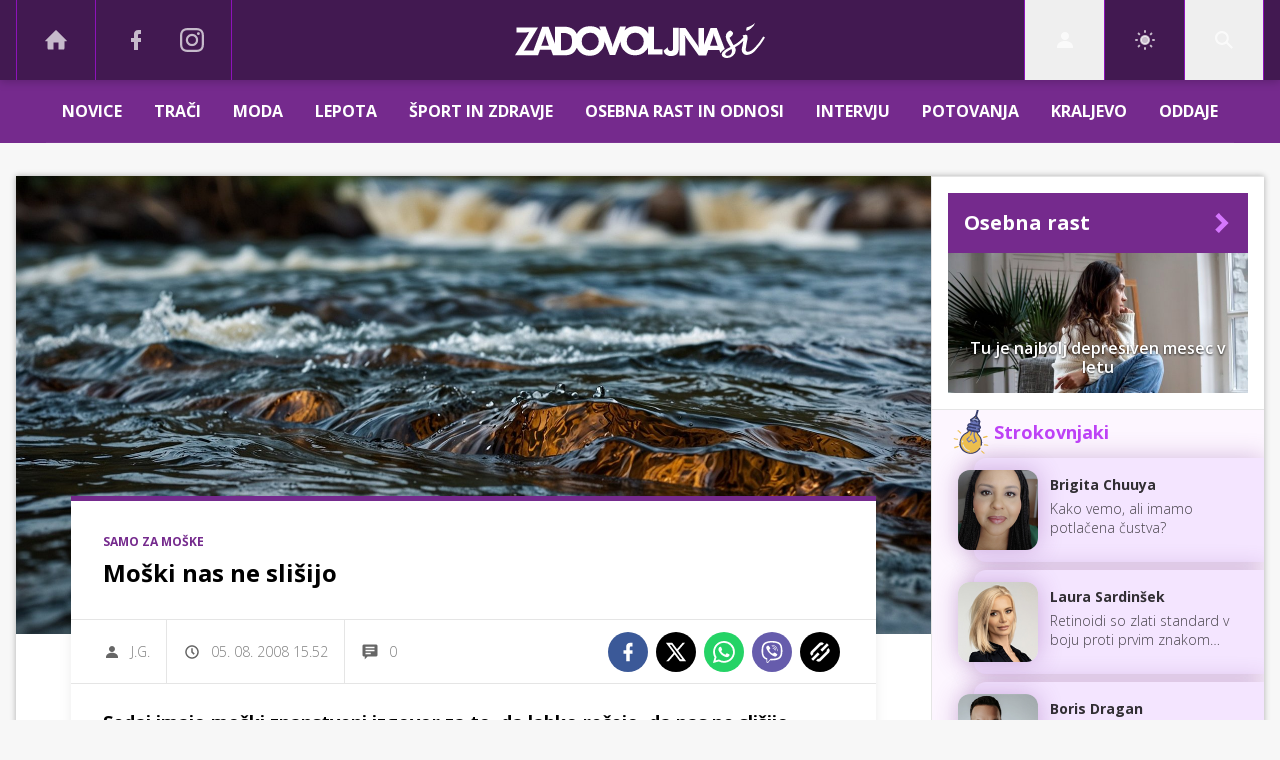

--- FILE ---
content_type: text/html; charset=UTF-8
request_url: https://www.zadovoljna.si/samo_za_moske/moski-nas-ne-slisijo.html
body_size: 28784
content:
<!doctype html><html lang=sl class=dark><meta charset=UTF-8><meta name=viewport content="width=device-width,initial-scale=1"><meta http-equiv=X-UA-Compatible content="ie=edge"><title>Moški nas ne slišijo | Zadovoljna.si</title><meta name=description content="Sedaj imajo moški znanstveni izgovor za to, da lahko rečejo, da nas ne slišijo. Lahko namreč izgubijo sluh za frekvenco govora. Zato imajo lahko tudi težave s komunikacijo."><script type=application/ld+json>{"@context":"https://schema.org","@type":"BreadcrumbList","itemListElement":[{"@type":"ListItem","position":1,"item":{"@type":"WebPage","name":"Naslovnica","@id":"https:\/\/www.zadovoljna.si\/"}},{"@type":"ListItem","position":2,"item":{"@type":"WebPage","name":"Samo za moške","@id":"https:\/\/www.zadovoljna.si\/samo_za_moske\/"}},{"@type":"ListItem","position":3,"item":{"@type":"WebPage","name":"Moški nas ne slišijo","@id":"https:\/\/www.zadovoljna.si\/samo_za_moske\/moski-nas-ne-slisijo.html"}}]}</script><script type=application/ld+json>{"@context":"https://schema.org","@type":"WebPage","name":"Moški nas ne slišijo | Zadovoljna.si","description":"Sedaj imajo moški znanstveni izgovor za to, da lahko rečejo, da nas ne slišijo. Lahko namreč izgubijo sluh za frekvenco govora. Zato imajo lahko tudi težave s komunikacijo.","url":"https:\/\/www.zadovoljna.si\/samo_za_moske\/moski-nas-ne-slisijo.html"}</script><script type=application/ld+json>{"@context":"https://schema.org","@type":"NewsArticle","headline":"Moški nas ne slišijo","datePublished":"2008-08-05T15:52:00\u002b02:00","dateModified":"2008-08-06T16:19:50\u002b02:00","author":[{"@type":"Person","name":"J.G.","url":"https://www.zadovoljna.si/avtor/J.G."}],"articleBody":"29 milijonov odraslih Američanov ne sliši dobro, kar je več, kot so predvidevali. Nova študija, objavljena v Archives of Internal Medicine, je razkrila, da eden od šestih moških ne sliši frekvence govora, kar vpliva na človekovo splošno zmožnost, da bi slišal govor. 55 milijonov Američanov pa naj ne bi slišalo visokih frekvenc. Res pa je tudi, da ženske slišijo bolje kot moški.\n Študija je proučila podatke ameriške ankete, ki je vključevala slušne preizkuse in jo je izpolnilo 5742 Američanov, starih od 20 do 69 let, od leta 1999 do leta 2004. \n\r\r\r\r\r \n\r\r\r\r\r„Poslabšan sluh je bil pogostejši pri udeležencih, ki so kadili, bili pogosto izpostavljeni glasnim zvokom in težavam s srcem in ožiljem,“ je zapisal Yuri Agrawal s sodelavci z bolnišnice Johns Hopkins v Baltimoru.\n\r\r\r\r\r \n\r\r\r\r\rVse več ljudi slabše sliši zaradi vse večjega števila starejšega prebivalstva in uporabnikov osebnih slušnih pripomočkov, kot so slušalke, so zapisali raziskovalci. Ker pa lahko slabši sluh vpliva na sposobnost posameznika, da jasno komunicira in se druži, tako tudi negativno vpliva na njihovo delovno produktivnost in splošno počutje. Zato bi omejevanje te težave lahko bilo v splošno zdravstveno dobro. \n\r\r\r\r\r \n\r\r\r\r\r„Rezultati naše študije kažejo, da moramo s preprečevanjem in pregledi začeti vsaj v zgodnji odraslosti,“ so zapisali Agrawal in sodelavci. \n","url":"https:\/\/www.zadovoljna.si\/samo_za_moske\/moski-nas-ne-slisijo.html","mainEntityOfPage":{"@type":"WebPage","@id":"https:\/\/www.zadovoljna.si"},"articleSection":"Samo za moške","publisher":{"@type":"Organization","name":"Zadovoljna.si","logo":{"@type":"ImageObject","url":"https://assets.24ur.si/logos/zadovoljna.svg"}}}</script><meta name=referrer content="always"><link rel=icon type=image/x-icon href=/assets/favicons/favicon.ico><link rel=apple-touch-icon sizes=180x180 href=/assets/favicons/apple-touch-icon.png><link rel=icon type=image/png href=/assets/favicons/favicon-16x16.png sizes=16x16><link rel=icon type=image/png href=/assets/favicons/favicon-32x32.png sizes=32x32><link rel=manifest href=/assets/manifest.json><link rel=alternate type=application/rss+xml title="24ur.com RSS" href=https://www.24ur.com/rss><meta name=theme-color content="#ffffff"><meta name=color-scheme content="dark light"><meta name=onl:env content="prod"><meta name=onl:articleId content="3134221"><meta name=onl:sectionId content="10108"><meta name=onl:siteId content="10002"><meta name=onl:generatedAt content="22. 01. 2026 08.16"><meta name=onl:generatedIn content="154ms"><link rel=preconnect href=//gql.24ur.si><link rel=preconnect href=//ads.24ur.si><link rel=preconnect href=//images.24ur.com><link rel=preconnect href=//script.dotmetrics.net><meta property="fb:app_id" content="1749655185152700"><meta name=facebook-domain-verification content="fpohms6usjmpfakapw1tg3kzy49cnp"><meta name=twitter:site content="https://twitter.com/Zadovoljna"><meta name=twitter:card content="summary"><meta name=twitter:title content="Moški nas ne slišijo | Zadovoljna.si"><meta name="twitter: description" content="Sedaj imajo moški znanstveni izgovor za to, da lahko rečejo, da nas ne slišijo. Lahko namreč izgubijo sluh za frekvenco govora. Zato imajo lahko tudi težave s komunikacijo."><meta name=twitter:image content="https://images.24ur.com/media/images/1024x576/Jul2024/8bad2db6258570adb763_63262214.jpg?v=172e&amp;fop=fp:0.41:0.33"><meta property="og:type" content="website"><meta property="og:title" content="Moški nas ne slišijo | Zadovoljna.si"><meta property="og:description" content="Sedaj imajo moški znanstveni izgovor za to, da lahko rečejo, da nas ne slišijo. Lahko namreč izgubijo sluh za frekvenco govora. Zato imajo lahko tudi težave s komunikacijo."><meta property="og:image" content="https://images.24ur.com/media/images/1024x576/Jul2024/8bad2db6258570adb763_63262214.jpg?v=172e&amp;fop=fp:0.41:0.33"><meta property="og:url" content="https://www.zadovoljna.si/samo_za_moske/moski-nas-ne-slisijo.html"><link rel=dns-prefetch href=https://www.googletagmanager.com/><link href="https://www.googletagmanager.com/gtm.js?id=GTM-WV2DV7T" rel=preload as=script><link rel=canonical href=https://www.zadovoljna.si/samo_za_moske/moski-nas-ne-slisijo.html><link rel=stylesheet href='/assets/build/main-VXI6FYOO.css?v=c216dce0'><style>.video-player,.hide-at-start,.comment-reply-form{display:none}.if-desktop{display:block}.if-mobile{display:none}.if-cookies-third,.if-cookies-no-third,.if-cookies-important,.if-cookies-no-important,.cookies,.cookies-settings{display:none}@media only screen and (max-width:1199px){.if-desktop{display:none}.if-mobile{display:block}#banner_30,#banner_69,#banner_50,#banner_51,#banner_79{display:none}}@media only screen and (min-width:1199px){#banner_95,#banner_96,#banner_97{display:none}}</style><script>window.config={env:"prod",site:"zadovoljna",version:"1468",graphQL:"https://gqlc.24ur.com/v2",loginUrl:"https://prijava.24ur.com",websocketUrl:"wss://ws.24ur.com",adserverUrl:"https://ads.api.24ur.si",eventsUrl:"https://go-usertrack-importer.pub.24ur.si",siteId:parseInt("10002",10),sectionId:parseInt("10108",10),articleId:parseInt("3134221",10),categories:"",adblockerVideoId:parseInt("62316503",10),showAds:"true"==="true",affiliates:{desktop:parseInt("85",10),mobile:parseInt("86",10)},colorScheme:window.matchMedia&&window.matchMedia("(prefers-color-scheme: dark)").matches?"dark":"light",country:"si",ads:{prerollUrl:"https://pubads.g.doubleclick.net/gampad/ads?iu=/23086084073/preroll_video&description_url=[placeholder]&tfcd=0&npa=0&sz=640x480&gdfp_req=1&unviewed_position_start=1&output=vast&env=vp&impl=s&correlator=",postrollUrl:"https://pubads.g.doubleclick.net/gampad/ads?iu=/23086084073/postroll_video&description_url=[placeholder]&tfcd=0&npa=0&sz=640x480&gdfp_req=1&unviewed_position_start=1&output=vast&env=vp&impl=s&correlator=",mobilePrerollUrl:"https://pubads.g.doubleclick.net/gampad/ads?iu=/23086084073/preroll_video&description_url=[placeholder]&tfcd=0&npa=0&sz=640x480&gdfp_req=1&unviewed_position_start=1&output=vast&env=vp&impl=s&correlator=",mobilePostrollUrl:"https://pubads.g.doubleclick.net/gampad/ads?iu=/23086084073/postroll_video&description_url=[placeholder]&tfcd=0&npa=0&sz=640x480&gdfp_req=1&unviewed_position_start=1&output=vast&env=vp&impl=s&correlator="}};var player=null;document.querySelector("html").classList.remove("light","dark"),document.querySelector("html").classList.add(localStorage.getItem("color_scheme")?localStorage.getItem("color_scheme"):window.config.colorScheme),window.addEventListener("pageshow",e=>document.querySelector("body").classList.remove("sidenav-open"),!1)</script><script>window.gdprAppliesGlobally=!1,function(){function e(t){if(!window.frames[t])if(document.body&&document.body.firstChild){var s=document.body,n=document.createElement("iframe");n.style.display="none",n.name=t,n.title=t,s.insertBefore(n,s.firstChild)}else setTimeout(function(){e(t)},5)}function t(e,t,n,s,o){function i(e,n,s,i){if(typeof s!="function")return;window[t]||(window[t]=[]);var a=!1;o&&(a=o(e,i,s)),a||window[t].push({command:e,version:n,callback:s,parameter:i})}i.stub=!0,i.stubVersion=2;function a(t){if(!window[e]||window[e].stub!==!0)return;if(!t.data)return;var o,i,a=typeof t.data=="string";try{i=a?JSON.parse(t.data):t.data}catch{return}i[n]&&(o=i[n],window[e](o.command,o.version,function(e,n){var i={};i[s]={returnValue:e,success:n,callId:o.callId},t.source&&t.source.postMessage(a?JSON.stringify(i):i,"*")},o.parameter))}typeof window[e]!="function"&&(window[e]=i,window.addEventListener?window.addEventListener("message",a,!1):window.attachEvent("onmessage",a))}t("__tcfapi","__tcfapiBuffer","__tcfapiCall","__tcfapiReturn"),e("__tcfapiLocator"),function(e,t){var n,s,o,i,a,c,l,d,r=document.createElement("link");r.rel="preconnect",r.as="script",i=document.createElement("link"),i.rel="dns-prefetch",i.as="script",a=document.createElement("link"),a.rel="preload",a.as="script",s=document.createElement("script"),s.id="spcloader",s.type="text/javascript",s.async=!0,s.charset="utf-8",o="https://sdk.privacy-center.org/"+e+"/loader.js?target_type=notice&target="+t,window.didomiConfig&&window.didomiConfig.user&&(c=window.didomiConfig.user,l=c.country,d=c.region,l&&(o=o+"&country="+l,d&&(o=o+"&region="+d))),r.href="https://sdk.privacy-center.org/",i.href="https://sdk.privacy-center.org/",a.href=o,s.src=o,n=document.getElementsByTagName("script")[0],n.parentNode.insertBefore(r,n),n.parentNode.insertBefore(i,n),n.parentNode.insertBefore(a,n),n.parentNode.insertBefore(s,n)}("f2cc396d-f44a-43c7-b6f3-77a972ecba79","taQnghxT")}(),window.didomiEventListeners=window.didomiEventListeners||[],window.didomiOnReady=window.didomiOnReady||[]</script><body class="user-unknown m-0 font-sans bg-gray-xlighter dark:bg-slate-900 scroll-up section-10108"><script>document.addEventListener("user",e=>{const t=e.detail;app.html.inject(".if-user-loggedin",t)})</script><header class="fixed inset-x-0 z-100"><div class="h-60 lg:h-80 relative bg-secondary z-100 drop-shadow-header"><div class="container flex justify-between h-full px-0 lg:px-16"><div class="hidden lg:flex basis-25p"><a href=/ class="header__icon border-x active:bg-white/10 dark:text-white/70 hover:dark:text-white/90"><svg class="icon" width="24" height="24" id="Layer_1" data-name="Layer 1" xmlns="http://www.w3.org/2000/svg" xmlns:xlink="http://www.w3.org/1999/xlink" viewBox="0 0 32 32" aria-hidden="true"><title>icon-home</title><path d="M29.875 17.6h-2.675v9.6c0 0.712-0.31 1.6-1.6 1.6h-6.4v-9.6h-6.4v9.6h-6.4c-1.29 0-1.6-0.888-1.6-1.6v-9.6h-2.675c-0.957 0-0.752-0.518-0.096-1.197l12.838-12.851c0.312-0.323 0.722-0.483 1.133-0.499 0.411 0.016 0.821 0.174 1.133 0.499l12.837 12.85c0.658 0.68 0.862 1.198-0.094 1.198z"></path></svg>
</a><a aria-label=Facebook href=https://www.facebook.com/zadovoljna.si target=_blank class="header__icon header__icon-noBg dark:text-white/70 hover:dark:text-white/90"><svg class="icon" width="24" height="24" id="Layer_1" data-name="Layer 1" xmlns="http://www.w3.org/2000/svg" xmlns:xlink="http://www.w3.org/1999/xlink" viewBox="0 0 24 24" aria-hidden="true"><path d="M17 2v0 0 4h-2c-0.69 0-1 0.81-1 1.5v2.5h3v4h-3v8h-4v-8h-3v-4h3v-4c0-2.209 1.791-4 4-4v0h3z"></path></svg>
</a><a aria-label=Instagram href=https://www.instagram.com/zadovoljna.si/ target=_blank class="header__icon border-r header__icon-noBg dark:text-white/70 hover:dark:text-white/90 -ml-24"><svg class="icon" width="24" height="24" id="Layer_1" data-name="Layer 1" xmlns="http://www.w3.org/2000/svg" xmlns:xlink="http://www.w3.org/1999/xlink" viewBox="0 0 24 24" aria-hidden="true"><title>icon-instagram</title><path d="M12 2.163c3.204 0 3.584.012 4.85.07 3.252.148 4.771 1.691 4.919 4.919.058 1.265.069 1.645.069 4.849 0 3.205-.012 3.584-.069 4.849-.149 3.225-1.664 4.771-4.919 4.919-1.266.058-1.644.07-4.85.07-3.204 0-3.584-.012-4.849-.07-3.26-.149-4.771-1.699-4.919-4.92-.058-1.265-.07-1.644-.07-4.849 0-3.204.013-3.583.07-4.849.149-3.227 1.664-4.771 4.919-4.919 1.266-.057 1.645-.069 4.849-.069zm0-2.163c-3.259 0-3.667.014-4.947.072-4.358.2-6.78 2.618-6.98 6.98-.059 1.281-.073 1.689-.073 4.948 0 3.259.014 3.668.072 4.948.2 4.358 2.618 6.78 6.98 6.98 1.281.058 1.689.072 4.948.072 3.259 0 3.668-.014 4.948-.072 4.354-.2 6.782-2.618 6.979-6.98.059-1.28.073-1.689.073-4.948 0-3.259-.014-3.667-.072-4.947-.196-4.354-2.617-6.78-6.979-6.98-1.281-.059-1.69-.073-4.949-.073zm0 5.838c-3.403 0-6.162 2.759-6.162 6.162s2.759 6.163 6.162 6.163 6.162-2.759 6.162-6.163c0-3.403-2.759-6.162-6.162-6.162zm0 10.162c-2.209 0-4-1.79-4-4 0-2.209 1.791-4 4-4s4 1.791 4 4c0 2.21-1.791 4-4 4zm6.406-11.845c-.796 0-1.441.645-1.441 1.44s.645 1.44 1.441 1.44c.795 0 1.439-.645 1.439-1.44s-.644-1.44-1.439-1.44z"/></svg></a></div><button aria-label=Open class="flex lg:hidden h-full basis-25p" onclick='return app.html.toggleClass("body","sidenav-open"),!1'><div class="flex justify-center items-center border-r border-white-10 active:bg-white/20 h-full"><div class=hamburger><span></span>
<span></span>
<span></span></div></div></button>
<a class="rel-center basis-50p" href=/><img class="w-150 lg:w-250 h-auto" src=/assets/img/logos/zadovoljna-white.svg alt=Zadovoljna.si></a><div class="flex basis-25p justify-end"><div id=menu_login class="hidden lg:flex header__icon border-l"><div class="hide-at-start if-user-loggedin rel-center"><div class="h-80 flex justify-center items-center overflow-hidden cursor-pointer w-full"><img class="w-34 h-34 rounded-full" data-field=avatar></div><div class="dropdown hidden opacity-0"><span class=dropdown__username data-field=nickname></span>
<button aria-label=Settings onclick='return app.user.goLogin("/nastavitve"),!1' class=dropdown__link><svg class="icon mr-8" width="18" height="18" id="Layer_1" data-name="Layer 1" xmlns="http://www.w3.org/2000/svg" xmlns:xlink="http://www.w3.org/1999/xlink" viewBox="0 0 24 24" aria-hidden="true"><title>icon-cog</title><path d="M22,14 L19.739,14 C19.498,14.931 19.1,15.798 18.565,16.564 L20,18 L18,20 L16.565,18.564 C15.797,19.099 14.932,19.498 14,19.738 L14,22 L10,22 L10,19.738 C9.069,19.498 8.203,19.099 7.436,18.564 L6,20 L4,18 L5.436,16.564 C4.901,15.799 4.502,14.932 4.262,14 L2,14 L2,10 L4.262,10 C4.502,9.068 4.9,8.202 5.436,7.436 L4,6 L6,4 L7.436,5.436 C8.202,4.9 9.068,4.502 10,4.262 L10,2 L14,2 L14,4.261 C14.932,4.502 15.797,4.9 16.565,5.435 L18,3.999 L20,5.999 L18.564,7.436 C19.099,8.202 19.498,9.069 19.738,10 L22,10 L22,14 Z M12,17 C14.7614237,17 17,14.7614237 17,12 C17,9.23857625 14.7614237,7 12,7 C9.23857625,7 7,9.23857625 7,12 C7,14.7614237 9.23857625,17 12,17 Z"></path></svg>Nastavitve</button>
<button aria-label=Logout class=dropdown__link onclick="return app.user.logout(),!1"><svg class="icon mr-8" width="18" height="18" id="Layer_1" data-name="Layer 1" xmlns="http://www.w3.org/2000/svg" xmlns:xlink="http://www.w3.org/1999/xlink" viewBox="0 0 24 24" aria-hidden="true"><title>icon-logout</title><path d="M18,22H7c-1.103,0-2-0.897-2-2v-3h2v3h11V4H7v3H5V4c0-1.102,0.897-2,2-2h11c1.103,0,2,0.898,2,2 v16C20,21.103,19.103,22,18,22z" /> <polygon points="11.707,7.292 10.293,8.708 12.59,11 4,11 4,13 12.582,13 10.292,15.294 11.708,16.706 16.414,11.991" /></svg> Odjava</button></div></div><div class="hide-at-start if-user-loggedout rel-center"><button aria-label=Login class="rel-center text-white-70 hover:text-white transition-300" onclick="return app.user.goLogin(),!1">
<svg class="icon" width="24" height="24" id="Layer_1" data-name="Layer 1" xmlns="http://www.w3.org/2000/svg" xmlns:xlink="http://www.w3.org/1999/xlink" viewBox="0 0 24 24" aria-hidden="true"><title>icon-user</title><path d="M12.002 12.006c2.206 0 4-1.795 4-4s-1.794-4-4-4c-2.206 0-4 1.795-4 4s1.795 4 4 4z"></path> <path class="path2" d="M12.002 13.006c-4.71 0-8 2.467-8 6v1h16v-1c0-3.533-3.289-6-8-6z"></path></svg></button></div></div><script>document.addEventListener("click",function(e){const t=app.html.q("#menu_login").contains(e.target);t?app.html.toggleClasses("#menu_login","menu_login_open"):app.html.removeClass("#menu_login","menu_login_open")})</script><div class="hidden lg:flex header__icon border-l"><div onclick='return app.user.colorScheme("light"),!1' title="Temni način" class="w-full h-full justify-center items-center hidden dark:flex cursor-pointer"><svg class="icon" width="24" height="24" stroke="currentColor" fill="none" stroke-width="2" viewBox="0 0 24 24" stroke-linecap="round" stroke-linejoin="round" height="200px" width="200px" xmlns="http://www.w3.org/2000/svg"><path stroke="none" d="M0 0h24v24H0z" fill="none"></path><path d="M12 3c.132 0 .263 0 .393 0a7.5 7.5 0 0 0 7.92 12.446a9 9 0 1 1 -8.313 -12.454z"></path></svg></div><div onclick='return app.user.colorScheme("dark"),!1' title="Svetli način" class="w-full h-full justify-center items-center flex dark:hidden cursor-pointer"><svg class="icon" width="24" height="24" stroke="currentColor" fill="none" stroke-width="2" viewBox="0 0 24 24" stroke-linecap="round" stroke-linejoin="round" height="200px" width="200px" xmlns="http://www.w3.org/2000/svg"><path stroke="none" d="M0 0h24v24H0z" fill="none"></path><path d="M12 12m-4 0a4 4 0 1 0 8 0a4 4 0 1 0 -8 0"></path><path d="M3 12h1m8 -9v1m8 8h1m-9 8v1m-6.4 -15.4l.7 .7m12.1 -.7l-.7 .7m0 11.4l.7 .7m-12.1 -.7l-.7 .7"></path></svg></div></div><div id=menu_search class="header__icon border-x"><button aria-label=Search class=rel-center id=searchBtn onclick='app.html.addClass("body","search-opened"),app.html.setFocus("#menu_search_modal input")'>
<svg class="icon" width="24" height="24" id="Layer_1" data-name="Layer 1" xmlns="http://www.w3.org/2000/svg" xmlns:xlink="http://www.w3.org/1999/xlink" viewBox="0 0 24 24" aria-hidden="true"><title>icon-search-temp</title><path d="M15.6,14c0.3-0.4,0.5-0.8,0.7-1.3c1.5-3.5-0.2-7.6-3.7-9.1C11.8,3.2,10.9,3,9.9,3C6.6,3,3.7,5.3,3.1,8.6s1.1,6.5,4.1,7.8 c2.4,1,5,0.6,6.9-0.8l5.4,5.4l1.6-1.6L15.6,14z M9.9,5.2c2.6,0,4.8,2.1,4.8,4.8c0,2.6-2.1,4.8-4.8,4.8S5.2,12.6,5.2,10 C5.2,7.3,7.3,5.2,9.9,5.2z"></path></svg></button></div></div></div></div><div class=submenu><div class="px-16 pt-32 pb-16 lg:hidden"><div class="hide-at-start if-user-loggedout flex flex-col"><div class="flex flex-row items-center py-16" onclick="return app.user.goLogin(),!1"><img src=/assets/img/avatar.png class="w-38 h-38 rounded-full overflow-hidden mr-16">
<span class="text-16 text-white">Še nimaš računa?</span></div><a href=# onclick="return app.user.goLogin(),!1" class="button button-primary dark:text-white w-full">Prijavi se</a></div><div class="flex flex-col mt-8"><a href=# onclick='return app.user.colorScheme("dark"),!1' class="dark:hidden button button-primary mb-8 dark:text-white"><span class="text-black/60 dark:text-black/60"><svg class="icon" width="18" height="18" stroke="currentColor" fill="none" stroke-width="2" viewBox="0 0 24 24" stroke-linecap="round" stroke-linejoin="round" height="200px" width="200px" xmlns="http://www.w3.org/2000/svg"><path stroke="none" d="M0 0h24v24H0z" fill="none"></path><path d="M12 3c.132 0 .263 0 .393 0a7.5 7.5 0 0 0 7.92 12.446a9 9 0 1 1 -8.313 -12.454z"></path></svg></span>
<span class=ml-8>Temni način</span>
</a><a href=# onclick='return app.user.colorScheme("light"),!1' class="hidden dark:flex button button-primary mb-8 dark:text-white"><span class="text-black/60 dark:text-black/60"><svg class="icon" width="18" height="18" stroke="currentColor" fill="none" stroke-width="2" viewBox="0 0 24 24" stroke-linecap="round" stroke-linejoin="round" height="200px" width="200px" xmlns="http://www.w3.org/2000/svg"><path stroke="none" d="M0 0h24v24H0z" fill="none"></path><path d="M12 12m-4 0a4 4 0 1 0 8 0a4 4 0 1 0 -8 0"></path><path d="M3 12h1m8 -9v1m8 8h1m-9 8v1m-6.4 -15.4l.7 .7m12.1 -.7l-.7 .7m0 11.4l.7 .7m-12.1 -.7l-.7 .7"></path></svg></span>
<span class=ml-8>Svetli način</span></a></div><div class="hide-at-start if-user-loggedin flex flex-col"><div class="flex items-center mb-16"><img class="w-38 h-38 rounded-full mr-8" data-field=avatar>
<span class="text-white truncate" data-field=nickname></span></div><a href=# onclick='return app.user.goLogin("/nastavitve"),!1' class="button button-primary mb-8 dark:text-white"><span class="text-black/60 dark:text-black/60"><svg class="icon" width="18" height="18" id="Layer_1" data-name="Layer 1" xmlns="http://www.w3.org/2000/svg" xmlns:xlink="http://www.w3.org/1999/xlink" viewBox="0 0 24 24" aria-hidden="true"><title>icon-cog</title><path d="M22,14 L19.739,14 C19.498,14.931 19.1,15.798 18.565,16.564 L20,18 L18,20 L16.565,18.564 C15.797,19.099 14.932,19.498 14,19.738 L14,22 L10,22 L10,19.738 C9.069,19.498 8.203,19.099 7.436,18.564 L6,20 L4,18 L5.436,16.564 C4.901,15.799 4.502,14.932 4.262,14 L2,14 L2,10 L4.262,10 C4.502,9.068 4.9,8.202 5.436,7.436 L4,6 L6,4 L7.436,5.436 C8.202,4.9 9.068,4.502 10,4.262 L10,2 L14,2 L14,4.261 C14.932,4.502 15.797,4.9 16.565,5.435 L18,3.999 L20,5.999 L18.564,7.436 C19.099,8.202 19.498,9.069 19.738,10 L22,10 L22,14 Z M12,17 C14.7614237,17 17,14.7614237 17,12 C17,9.23857625 14.7614237,7 12,7 C9.23857625,7 7,9.23857625 7,12 C7,14.7614237 9.23857625,17 12,17 Z"></path></svg></span>
<span class=ml-8>Nastavitve</span>
</a><a href=# onclick="return app.user.logout(),!1" class="button button-primary if-user-loggedin dark:text-white"><span class="text-black/60 dark:text-black/60"><svg class="icon" width="18" height="18" id="Layer_1" data-name="Layer 1" xmlns="http://www.w3.org/2000/svg" xmlns:xlink="http://www.w3.org/1999/xlink" viewBox="0 0 24 24" aria-hidden="true"><title>icon-logout</title><path d="M18,22H7c-1.103,0-2-0.897-2-2v-3h2v3h11V4H7v3H5V4c0-1.102,0.897-2,2-2h11c1.103,0,2,0.898,2,2 v16C20,21.103,19.103,22,18,22z" /> <polygon points="11.707,7.292 10.293,8.708 12.59,11 4,11 4,13 12.582,13 10.292,15.294 11.708,16.706 16.414,11.991" /></svg></span>
<span class=ml-8>Odjava</span></a></div></div><div class="header__item lg:hidden"><a href=/ class=header__link>DOMOV</a></div><div class="flex-col lg:flex-row mx-auto flex"><div class=header__item id=menuitem_1338><a class=header__link href=/novice target=_self>Novice<div class="block lg:hidden" onclick='return app.html.toggleClass("#menuitem_1338","header__item--open"),!1'><svg class="icon" width="24" height="24" id="Layer_1" data-name="Layer 1" xmlns="http://www.w3.org/2000/svg" xmlns:xlink="http://www.w3.org/1999/xlink" viewBox="0 0 24 24" aria-hidden="true"><title>icon-chevron-down</title><polygon points="5.3,9.4 12,16.1 18.7,9.4 17.3,7.9 12,13.2 6.7,7.9 " /></svg></div></a><div class=header__link-sub><a href=/traci/narodna target=_self>Narodna</a>
<a href=/horoskop-znamenja target=_self>Astrologija</a></div></div><div class=header__item id=menuitem_10250><a class=header__link href=/traci target=_self>Trači</a></div><div class=header__item id=menuitem_10107><a class=header__link href=/moda target=_self>Moda<div class="block lg:hidden" onclick='return app.html.toggleClass("#menuitem_10107","header__item--open"),!1'><svg class="icon" width="24" height="24" id="Layer_1" data-name="Layer 1" xmlns="http://www.w3.org/2000/svg" xmlns:xlink="http://www.w3.org/1999/xlink" viewBox="0 0 24 24" aria-hidden="true"><title>icon-chevron-down</title><polygon points="5.3,9.4 12,16.1 18.7,9.4 17.3,7.9 12,13.2 6.7,7.9 " /></svg></div></a><div class=header__link-sub><a href=/moda/ulicna-moda target=_self>Ulična moda</a>
<a href=/moda/zavedna-zadovoljna target=_self>Zavedna. Zadovoljna</a></div></div><div class=header__item id=menuitem_10338><a class=header__link href=/lepota target=_self>Lepota<div class="block lg:hidden" onclick='return app.html.toggleClass("#menuitem_10338","header__item--open"),!1'><svg class="icon" width="24" height="24" id="Layer_1" data-name="Layer 1" xmlns="http://www.w3.org/2000/svg" xmlns:xlink="http://www.w3.org/1999/xlink" viewBox="0 0 24 24" aria-hidden="true"><title>icon-chevron-down</title><polygon points="5.3,9.4 12,16.1 18.7,9.4 17.3,7.9 12,13.2 6.7,7.9 " /></svg></div></a><div class=header__link-sub><a href=/lepota/koza target=_self>Koža</a>
<a href=/lepota/zenske-frizure target=_self>Ženske frizure</a>
<a href=/lepota/licila target=_self>LIČENJE</a></div></div><div class=header__item id=menuitem_10106><a class=header__link href=/sport-zdravje target=_self>Šport in zdravje<div class="block lg:hidden" onclick='return app.html.toggleClass("#menuitem_10106","header__item--open"),!1'><svg class="icon" width="24" height="24" id="Layer_1" data-name="Layer 1" xmlns="http://www.w3.org/2000/svg" xmlns:xlink="http://www.w3.org/1999/xlink" viewBox="0 0 24 24" aria-hidden="true"><title>icon-chevron-down</title><polygon points="5.3,9.4 12,16.1 18.7,9.4 17.3,7.9 12,13.2 6.7,7.9 " /></svg></div></a><div class=header__link-sub><a href=/fit/dieta target=_self>Dieta</a>
<a href=/sport-zdravje/sport target=_self>Šport</a>
<a href=/sport-zdravje/zdravje target=_self>Zdravje</a></div></div><div class=header__item id=menuitem_10103><a class=header__link href=/seks-odnosi target=_self>Osebna rast in odnosi<div class="block lg:hidden" onclick='return app.html.toggleClass("#menuitem_10103","header__item--open"),!1'><svg class="icon" width="24" height="24" id="Layer_1" data-name="Layer 1" xmlns="http://www.w3.org/2000/svg" xmlns:xlink="http://www.w3.org/1999/xlink" viewBox="0 0 24 24" aria-hidden="true"><title>icon-chevron-down</title><polygon points="5.3,9.4 12,16.1 18.7,9.4 17.3,7.9 12,13.2 6.7,7.9 " /></svg></div></a><div class=header__link-sub><a href=/seks-odnosi/varna-in-zadovoljna target=_self>Varna in Zadovoljna</a>
<a href=/seks-odnosi/osebna-rast target=_self>Osebna rast</a>
<a href=/seks-odnosi/odnosi target=_self>Odnosi</a>
<a href=/seks-odnosi/seks target=_self>Seks</a></div></div><div class=header__item id=menuitem_10344><a class=header__link href=/intervju target=_self>Intervju</a></div><div class=header__item id=menuitem_10236><a class=header__link href=/potovanja target=_self>Potovanja<div class="block lg:hidden" onclick='return app.html.toggleClass("#menuitem_10236","header__item--open"),!1'><svg class="icon" width="24" height="24" id="Layer_1" data-name="Layer 1" xmlns="http://www.w3.org/2000/svg" xmlns:xlink="http://www.w3.org/1999/xlink" viewBox="0 0 24 24" aria-hidden="true"><title>icon-chevron-down</title><polygon points="5.3,9.4 12,16.1 18.7,9.4 17.3,7.9 12,13.2 6.7,7.9 " /></svg></div></a><div class=header__link-sub><a href=/potovanja/slovenija target=_self>Slovenija</a>
<a href=/potovanja/svet target=_self>Svet</a></div></div><div class=header__item id=menuitem_10243><a class=header__link href=/kraljevo target=_self>Kraljevo</a></div><div class=header__item id=menuitem_102101><a class=header__link href=/traci/oddaje target=_self>Oddaje<div class="block lg:hidden" onclick='return app.html.toggleClass("#menuitem_102101","header__item--open"),!1'><svg class="icon" width="24" height="24" id="Layer_1" data-name="Layer 1" xmlns="http://www.w3.org/2000/svg" xmlns:xlink="http://www.w3.org/1999/xlink" viewBox="0 0 24 24" aria-hidden="true"><title>icon-chevron-down</title><polygon points="5.3,9.4 12,16.1 18.7,9.4 17.3,7.9 12,13.2 6.7,7.9 " /></svg></div></a><div class=header__link-sub><a href=/traci/kmetija target=_self>Kmetija</a>
<a href=/traci/nemirna-kri target=_self>Nemirna kri</a>
<a href=/traci/ljubezen-po-domace target=_self>Ljubezen po domače</a>
<a href=/traci/skrito-v-raju target=_self>Skrito v raju</a>
<a href=/traci/slovenija-ima-talent target=_self>Slovenija ima talent</a></div></div></div></div><div id=menu_search_modal class="menu-search-modal hide-at-start searchM"><div class="container h-100vh flex justify-center items-center searchM__wrapper"><div class="absolute right-0 top-0 w-80 h-80 flex justify-center items-center cursor-pointer" onclick='app.html.removeClass("body","search-opened")'><svg class="icon text-white" width="24" height="24" id="Layer_1" data-name="Layer 1" xmlns="http://www.w3.org/2000/svg" xmlns:xlink="http://www.w3.org/1999/xlink" viewBox="0 0 24 24" aria-hidden="true"><title>cross</title><path d="M21.456 5.414l-2.829-2.828-6.585 6.586-6.586-6.586-2.829 2.828 6.586 6.586-6.586 6.586 2.829 2.828 6.586-6.586 6.585 6.586 2.829-2.828-6.586-6.586z"></path></svg></div><div class=searchM__field><form action=/iskanje class=searchM__form><button class="absolute right-0 inset-y-0 w-80 flex justify-center items-center">
<svg class="icon text-white" width="24" height="24" id="Layer_1" data-name="Layer 1" xmlns="http://www.w3.org/2000/svg" xmlns:xlink="http://www.w3.org/1999/xlink" viewBox="0 0 24 24" aria-hidden="true"><title>icon-search-temp</title><path d="M15.6,14c0.3-0.4,0.5-0.8,0.7-1.3c1.5-3.5-0.2-7.6-3.7-9.1C11.8,3.2,10.9,3,9.9,3C6.6,3,3.7,5.3,3.1,8.6s1.1,6.5,4.1,7.8 c2.4,1,5,0.6,6.9-0.8l5.4,5.4l1.6-1.6L15.6,14z M9.9,5.2c2.6,0,4.8,2.1,4.8,4.8c0,2.6-2.1,4.8-4.8,4.8S5.2,12.6,5.2,10 C5.2,7.3,7.3,5.2,9.9,5.2z"></path></svg>
</button>
<input id=searchInputMenu name=q aria-label="Vnesite iskalni niz" autofocus class=searchM__input spellcheck=false required>
<label for=searchInputMenu class=search_label>Vnesite iskalni niz</label></form></div></div></div></header><div class="relative takeover-base"><div class="container pt-80 lg:pt-160 container-sn"><div class=banner__billboard><div class=banner><div class="relative hidden lg:flex items-center justify-center"><div id=div-gpt-ad-1746792614019-0 class="z-20 relative flex items-center justify-center"></div></div></div></div><div class="box flex flex-col mb-32"><div class="flex wrap flex-col xl:flex-row border-b border-black/10 dark:border-white/10 mb-16"><article class="article main md:border-r border-solid border-gray-xxlighter dark:border-slate-700"><div><div class="w-full relative pb-50p overflow-hidden"><picture class=media-object tabindex=0><source media="(min-width: 1200px)" srcset="https://images.24ur.com/media/images/1820x938/Jul2024/8bad2db6258570adb763_63262214.jpg?v=172e&amp;fop=fp:0.41:0.33"><source media="(min-width: 1024px)" srcset="https://images.24ur.com/media/images/1168x515/Jul2024/8bad2db6258570adb763_63262214.jpg?v=172e&amp;fop=fp:0.41:0.33"><source media="(min-width: 640px)" srcset="https://images.24ur.com/media/images/768x395/Jul2024/8bad2db6258570adb763_63262214.jpg?v=172e&amp;fop=fp:0.41:0.33"><source srcset="https://images.24ur.com/media/images/618x317/Jul2024/8bad2db6258570adb763_63262214.jpg?v=172e&amp;fop=fp:0.41:0.33"><img alt="image (28)" src="https://images.24ur.com/media/images/598x440/Jul2024/8bad2db6258570adb763_63262214.jpg?v=172e&amp;fop=fp:0.41:0.33" class=w-full></picture></div></div><div class="p-16 md:p-32 mx-0 md:mx-55 -mt-15p relative bg-white dark:bg-slate-800 border-t-5 border-primary shadow-lg"><div class="flex flex-col w-full"><div class="flex flex-col"><div class="label mb-8 mr-2 flex"><span class="text-primary dark:text-primary-400 font-bold">Samo za moške</span></div><h1 class="text-24 md:text-27 font-bold text-black dark:text-white leading-normal mb-32">Moški nas ne slišijo</h1></div><div class="flex flex-col md:flex-row justify-between border-t border-b border-black/10 dark:border-white/10 md:px-32 -mx-16 md:-mx-32 mb-24"><div class="flex flex-row justify-center border-b border-black/10 dark:border-white/10 md:border-none"><div class="flex flex-row items-center pr-16 border-r border-black/10 dark:border-white/10"><div class="text-black/60 dark:text-white/60 h-63 flex items-center justify-center mr-10"><svg class="icon" width="18" height="18" id="Layer_1" data-name="Layer 1" xmlns="http://www.w3.org/2000/svg" xmlns:xlink="http://www.w3.org/1999/xlink" viewBox="0 0 24 24" aria-hidden="true"><title>icon-user</title><path d="M12.002 12.006c2.206 0 4-1.795 4-4s-1.794-4-4-4c-2.206 0-4 1.795-4 4s1.795 4 4 4z"></path> <path class="path2" d="M12.002 13.006c-4.71 0-8 2.467-8 6v1h16v-1c0-3.533-3.289-6-8-6z"></path></svg></div><span class="text-14 text-black/50 dark:text-white/50 font-light"><a href=/avtor/J.G. class="text-black/50 dark:text-white/50">J.G.</a></span></div><div class="flex flex-row items-center px-16 border-r border-black/10 dark:border-white/10"><div class="text-black/60 dark:text-white/60 h-63 flex items-center justify-center mr-10"><svg class="icon" width="18" height="18" id="Layer_1" data-name="Layer 1" xmlns="http://www.w3.org/2000/svg" xmlns:xlink="http://www.w3.org/1999/xlink" viewBox="0 0 24 24" aria-hidden="true"><title>icon-clock</title><path d="M12,3c-5,0-9,4-9,9s4,9,9,9s9-4,9-9S17,3,12,3z M12,19c-3.9,0-7-3.1-7-7s3.1-7,7-7s7,3.1,7,7S15.9,19,12,19z" /> <path d="M13,7h-2v5c0,0.3,0.1,0.5,0.3,0.7l3,3l1.4-1.4L13,11.6V7z" /></svg></div><span class="text-14 text-black/50 dark:text-white/50 font-light">05. 08. 2008 15.52</span></div><a href=#comments class="flex flex-row items-center px-16 cursor-pointer"><div class="text-black/60 dark:text-white/60 h-63 flex items-center justify-center mr-10"><svg class="icon" width="18" height="18" id="Layer_1" data-name="Layer 1" xmlns="http://www.w3.org/2000/svg" xmlns:xlink="http://www.w3.org/1999/xlink" viewBox="0 0 24 24" aria-hidden="true"><title>icon-chat-bubble-square-4</title><path d="M19.998 2h-16c-1.104 0-2 0.895-2 2v12c0 1.104 0.896 2 2 2h1v4l4-4h10.999c1.105 0 2-0.896 2-2v-12c0.001-1.105-0.894-2-1.999-2zM12.998 15h-7v-2h7v2zM17.998 11h-12v-2h12v2zM17.998 7h-12v-2h12v2z"></path></svg></div><span class="text-14 text-black/50 dark:text-white/50 font-light">0</span></a></div><div class="flex flex-row items-center justify-center md:justify-start p-16 md:p-0" id=article-share-top><a href="https://www.facebook.com/dialog/feed?app_id=1749655185152700&link=https%3a%2f%2fwww.zadovoljna.si%2fsamo_za_moske%2fmoski-nas-ne-slisijo.html&picture=https%3a%2f%2fimages.24ur.com%2fmedia%2fimages%2f1024x576%2fJul2024%2f8bad2db6258570adb763_63262214.jpg%3fv%3d172e%26fop%3dfp%3a0.41%3a0.33&name=Mo%c5%a1ki%20nas%20ne%20sli%c5%a1ijo&caption=Zadovoljna.si&description=Sedaj%20imajo%20mo%c5%a1ki%20znanstveni%20izgovor%20za%20to%2c%20da%20lahko%20re%c4%8dejo%2c%20da%20nas%20ne%20sli%c5%a1ijo.%20Lahko%20namre%c4%8d%20izgubijo%20sluh%20za%20frekvenco%20govora.%20Zato%20imajo%20lahko%20tudi%20te%c5%beave%20s%20komunikacijo.&redirect_uri=https%3a%2f%2fwww.zadovoljna.si%2fsamo_za_moske%2fmoski-nas-ne-slisijo.html&display=popup" target=_blank class="bg-brand-facebook w-40 h-40 mx-4 block rounded-full flex items-center justify-center text-white hover:text-white dark:text-white/90 hover:dark:text-white cursor-pointer" aria-label=Facebook><svg class="icon" width="22" height="22" id="Layer_1" data-name="Layer 1" xmlns="http://www.w3.org/2000/svg" xmlns:xlink="http://www.w3.org/1999/xlink" viewBox="0 0 24 24" aria-hidden="true"><path d="M17 2v0 0 4h-2c-0.69 0-1 0.81-1 1.5v2.5h3v4h-3v8h-4v-8h-3v-4h3v-4c0-2.209 1.791-4 4-4v0h3z"></path></svg>
</a><a href="https://twitter.com/intent/tweet?text=Mo%c5%a1ki%20nas%20ne%20sli%c5%a1ijo%20https%3a%2f%2fwww.zadovoljna.si%2fsamo_za_moske%2fmoski-nas-ne-slisijo.html" target=_blank class="bg-black w-40 h-40 mx-4 block rounded-full flex items-center justify-center text-white hover:text-white dark:text-white/90 hover:dark:text-white cursor-pointer" aria-label=Twitter><svg class="icon" width="22" height="22" stroke="currentColor" fill="currentColor" stroke-width="0" viewBox="0 0 24 24" height="1em" width="1em" xmlns="http://www.w3.org/2000/svg"><path d="M8 2H1L9.26086 13.0145L1.44995 21.9999H4.09998L10.4883 14.651L16 22H23L14.3917 10.5223L21.8001 2H19.1501L13.1643 8.88578L8 2ZM17 20L5 4H7L19 20H17Z"></path></svg>
</a><a href="whatsapp://send?text=Mo%c5%a1ki%20nas%20ne%20sli%c5%a1ijo%20https%3a%2f%2fwww.zadovoljna.si%2fsamo_za_moske%2fmoski-nas-ne-slisijo.html" target=_blank class="bg-brand-whatsapp w-40 h-40 mx-4 block rounded-full flex items-center justify-center text-white hover:text-white dark:text-white/90 hover:dark:text-white cursor-pointer"><svg class="icon" width="22" height="22" stroke="currentColor" fill="currentColor" stroke-width="0" viewBox="0 0 16 16" height="1em" width="1em" xmlns="http://www.w3.org/2000/svg"><path d="M13.601 2.326A7.854 7.854 0 0 0 7.994 0C3.627 0 .068 3.558.064 7.926c0 1.399.366 2.76 1.057 3.965L0 16l4.204-1.102a7.933 7.933 0 0 0 3.79.965h.004c4.368 0 7.926-3.558 7.93-7.93A7.898 7.898 0 0 0 13.6 2.326zM7.994 14.521a6.573 6.573 0 0 1-3.356-.92l-.24-.144-2.494.654.666-2.433-.156-.251a6.56 6.56 0 0 1-1.007-3.505c0-3.626 2.957-6.584 6.591-6.584a6.56 6.56 0 0 1 4.66 1.931 6.557 6.557 0 0 1 1.928 4.66c-.004 3.639-2.961 6.592-6.592 6.592zm3.615-4.934c-.197-.099-1.17-.578-1.353-.646-.182-.065-.315-.099-.445.099-.133.197-.513.646-.627.775-.114.133-.232.148-.43.05-.197-.1-.836-.308-1.592-.985-.59-.525-.985-1.175-1.103-1.372-.114-.198-.011-.304.088-.403.087-.088.197-.232.296-.346.1-.114.133-.198.198-.33.065-.134.034-.248-.015-.347-.05-.099-.445-1.076-.612-1.47-.16-.389-.323-.335-.445-.34-.114-.007-.247-.007-.38-.007a.729.729 0 0 0-.529.247c-.182.198-.691.677-.691 1.654 0 .977.71 1.916.81 2.049.098.133 1.394 2.132 3.383 2.992.47.205.84.326 1.129.418.475.152.904.129 1.246.08.38-.058 1.171-.48 1.338-.943.164-.464.164-.86.114-.943-.049-.084-.182-.133-.38-.232z"></path></svg>
</a><a href="viber://forward?text=Mo%c5%a1ki%20nas%20ne%20sli%c5%a1ijo%20https%3a%2f%2fwww.zadovoljna.si%2fsamo_za_moske%2fmoski-nas-ne-slisijo.html" target=_blank class="bg-brand-viber w-40 h-40 mx-4 block rounded-full flex items-center justify-center text-white hover:text-white dark:text-white/90 hover:dark:text-white cursor-pointer"><svg class="icon" width="22" height="22" stroke="currentColor" fill="currentColor" stroke-width="0" role="img" viewBox="0 0 24 24" height="1em" width="1em" xmlns="http://www.w3.org/2000/svg"><title></title><path d="M11.4 0C9.473.028 5.333.344 3.02 2.467 1.302 4.187.696 6.7.633 9.817.57 12.933.488 18.776 6.12 20.36h.003l-.004 2.416s-.037.977.61 1.177c.777.242 1.234-.5 1.98-1.302.407-.44.972-1.084 1.397-1.58 3.85.326 6.812-.416 7.15-.525.776-.252 5.176-.816 5.892-6.657.74-6.02-.36-9.83-2.34-11.546-.596-.55-3.006-2.3-8.375-2.323 0 0-.395-.025-1.037-.017zm.058 1.693c.545-.004.88.017.88.017 4.542.02 6.717 1.388 7.222 1.846 1.675 1.435 2.53 4.868 1.906 9.897v.002c-.604 4.878-4.174 5.184-4.832 5.395-.28.09-2.882.737-6.153.524 0 0-2.436 2.94-3.197 3.704-.12.12-.26.167-.352.144-.13-.033-.166-.188-.165-.414l.02-4.018c-4.762-1.32-4.485-6.292-4.43-8.895.054-2.604.543-4.738 1.996-6.173 1.96-1.773 5.474-2.018 7.11-2.03zm.38 2.602c-.167 0-.303.135-.304.302 0 .167.133.303.3.305 1.624.01 2.946.537 4.028 1.592 1.073 1.046 1.62 2.468 1.633 4.334.002.167.14.3.307.3.166-.002.3-.138.3-.304-.014-1.984-.618-3.596-1.816-4.764-1.19-1.16-2.692-1.753-4.447-1.765zm-3.96.695c-.19-.032-.4.005-.616.117l-.01.002c-.43.247-.816.562-1.146.932-.002.004-.006.004-.008.008-.267.323-.42.638-.46.948-.008.046-.01.093-.007.14 0 .136.022.27.065.4l.013.01c.135.48.473 1.276 1.205 2.604.42.768.903 1.5 1.446 2.186.27.344.56.673.87.984l.132.132c.31.308.64.6.984.87.686.543 1.418 1.027 2.186 1.447 1.328.733 2.126 1.07 2.604 1.206l.01.014c.13.042.265.064.402.063.046.002.092 0 .138-.008.31-.036.627-.19.948-.46.004 0 .003-.002.008-.005.37-.33.683-.72.93-1.148l.003-.01c.225-.432.15-.842-.18-1.12-.004 0-.698-.58-1.037-.83-.36-.255-.73-.492-1.113-.71-.51-.285-1.032-.106-1.248.174l-.447.564c-.23.283-.657.246-.657.246-3.12-.796-3.955-3.955-3.955-3.955s-.037-.426.248-.656l.563-.448c.277-.215.456-.737.17-1.248-.217-.383-.454-.756-.71-1.115-.25-.34-.826-1.033-.83-1.035-.137-.165-.31-.265-.502-.297zm4.49.88c-.158.002-.29.124-.3.282-.01.167.115.312.282.324 1.16.085 2.017.466 2.645 1.15.63.688.93 1.524.906 2.57-.002.168.13.306.3.31.166.003.305-.13.31-.297.025-1.175-.334-2.193-1.067-2.994-.74-.81-1.777-1.253-3.05-1.346h-.024zm.463 1.63c-.16.002-.29.127-.3.287-.008.167.12.31.288.32.523.028.875.175 1.113.422.24.245.388.62.416 1.164.01.167.15.295.318.287.167-.008.295-.15.287-.317-.03-.644-.215-1.178-.58-1.557-.367-.378-.893-.574-1.52-.607h-.018z"></path></svg>
</a><button onclick='app.gadgets.copyToClipboard(this,"https://www.zadovoljna.si/samo_za_moske/moski-nas-ne-slisijo.html")' class="article-share-link bg-black w-40 h-40 mx-4 block rounded-full flex items-center justify-center text-white hover:text-white dark:text-white/90 hover:dark:text-white cursor-pointer" title="Kopiraj povezavo do članka">
<svg class="icon icon-link" width="22" height="22" class="icon" id="Layer_1" data-name="Layer 1" xmlns="http://www.w3.org/2000/svg" xmlns:xlink="http://www.w3.org/1999/xlink" viewBox="0 0 24 24" aria-hidden="true"><g> <path d="M2.809,16.226l2.121-2.122l-0.353-0.352c-0.128-0.128-0.147-0.277-0.147-0.355 c0-0.077,0.019-0.226,0.147-0.353l8.486-8.486c0.127-0.127,0.276-0.146,0.353-0.146c0.078,0,0.227,0.019,0.354,0.147l0.353,0.353 l2.122-2.122L15.89,2.437c-1.322-1.323-3.628-1.322-4.95-0.001l-8.485,8.486c-0.661,0.66-1.025,1.54-1.025,2.475 c0,0.935,0.364,1.814,1.025,2.476L2.809,16.226z"></path> <path d="M21.193,7.74l-2.121,2.121l0.354,0.354c0.194,0.194,0.194,0.511,0,0.706l-8.485,8.485 c-0.127,0.128-0.276,0.147-0.354,0.147c-0.078,0-0.226-0.019-0.354-0.146l-0.354-0.354l-2.121,2.122l0.354,0.353 c0.661,0.661,1.54,1.025,2.475,1.025c0.935,0,1.814-0.364,2.475-1.025l8.486-8.485c1.364-1.366,1.364-3.585,0-4.949L21.193,7.74z "></path> </g> <g> <rect x="15.451" y="2.032" transform="matrix(0.707 0.7072 -0.7072 0.707 9.9396 -9.9269)" width="3" height="10.001"></rect> </g> <g> <rect x="5.551" y="11.932" transform="matrix(0.7071 0.7071 -0.7071 0.7071 14.0384 -0.0266)" width="3" height="10"></rect> </g></svg>
<svg class="icon icon-check" width="22" height="22" id="Layer_1" data-name="Layer 1" xmlns="http://www.w3.org/2000/svg" xmlns:xlink="http://www.w3.org/1999/xlink" viewBox="0 0 24 24" aria-hidden="true"><title>icon-check</title><polygon points="7.9,21.5 1,14.6 3.5,12.2 7.7,16.5 20.4,2.5 23,4.8 " /></svg></button></div></div></div><div class=mb-16><p class="text-18 text-black dark:text-white font-bold leading-loose">Sedaj imajo moški znanstveni izgovor za to, da lahko rečejo, da nas ne slišijo. Lahko namreč izgubijo sluh za frekvenco govora. Zato imajo lahko tudi težave s komunikacijo.</div><div class=banner><div class="bannerA_placeholder relative hidden lg:flex items-center justify-center" style=height:90px><div id=div-gpt-ad-1746792456551-0 class="z-20 relative flex items-center justify-center"></div></div></div><div class="block md:hidden"><div class=banner><div id=div-gpt-ad-1746793237646-0 class="z-20 relative flex items-center justify-center"></div></div></div><div class=article__body><div id=article-body><div class=contextual><p>29 milijonov odraslih Američanov ne sliši dobro, kar je več, kot so predvidevali. Nova študija, objavljena v <em>Archives of Internal Medicine</em>, je razkrila, da eden od šestih moških ne sliši frekvence govora, kar vpliva na človekovo splošno zmožnost, da bi slišal govor. 55 milijonov Američanov pa naj ne bi slišalo visokih frekvenc. Res pa je tudi, da ženske slišijo bolje kot moški.<br></div><div class=contextual><p>Študija je proučila podatke ameriške ankete, ki je vključevala slušne preizkuse in jo je izpolnilo 5742 Američanov, starih od 20 do 69 let, od leta 1999 do leta 2004.<br><br>„Poslabšan sluh je bil pogostejši pri udeležencih, ki so kadili, bili pogosto izpostavljeni glasnim zvokom in težavam s srcem in ožiljem,“ je zapisal <strong>Yuri Agrawal</strong> s sodelavci z bolnišnice Johns Hopkins v Baltimoru.<br><br>Vse več ljudi slabše sliši zaradi vse večjega števila starejšega prebivalstva in uporabnikov osebnih slušnih pripomočkov, kot so slušalke, so zapisali raziskovalci. Ker pa lahko slabši sluh vpliva na sposobnost posameznika, da jasno komunicira in se druži, tako tudi negativno vpliva na njihovo delovno produktivnost in splošno počutje. Zato bi omejevanje te težave lahko bilo v splošno zdravstveno dobro.<br><br>„Rezultati naše študije kažejo, da moramo s preprečevanjem in pregledi začeti vsaj v zgodnji odraslosti,“ so zapisali Agrawal in sodelavci.<br></div></div></div><div class="block md:hidden"><div class=banner><div id=div-gpt-ad-1746793329707-0 class="z-20 relative flex items-center justify-center"></div></div></div><div class="md:pt-16 md:px-32 -mx-16 md:-mx-32 -mb-16 flex flex-col md:flex-row items-center justify-between border-t border-black/10 dark:border-white/10"><div class="flex flex-row flex-wrap pt-16 md:pt-4 px-16 md:pl-0 md:pr-32 mb-8 md:mb-0" id=article-keywords><a href=/kljucna-beseda/mo%c5%a1ki class="block label text-primary-500 dark:text-primary-400 font-bold py-2 mr-8 mb-8">moški
</a><a href=/kljucna-beseda/sluh class="block label text-primary-500 dark:text-primary-400 font-bold py-2 mr-8 mb-8">sluh
</a><a href=/kljucna-beseda/znanstveno class="block label text-primary-500 dark:text-primary-400 font-bold py-2 mr-8 mb-8">znanstveno
</a><a href=/kljucna-beseda/sterj%c5%a1i class="block label text-primary-500 dark:text-primary-400 font-bold py-2 mr-8 mb-8">sterjši
</a><a href=/kljucna-beseda/%c5%beenske class="block label text-primary-500 dark:text-primary-400 font-bold py-2 mr-8 mb-8">ženske</a></div><div class="w-full md:w-auto flex flex-row flex-shrink-0 items-center justify-center md:justify-start p-16 md:p-0 border-t border-black/10 dark:border-white/10 md:border-none" id=article-share-bottom><a href="https://www.facebook.com/dialog/feed?app_id=1749655185152700&link=https%3a%2f%2fwww.zadovoljna.si%2fsamo_za_moske%2fmoski-nas-ne-slisijo.html&picture=https%3a%2f%2fimages.24ur.com%2fmedia%2fimages%2f1024x576%2fJul2024%2f8bad2db6258570adb763_63262214.jpg%3fv%3d172e%26fop%3dfp%3a0.41%3a0.33&name=Mo%c5%a1ki%20nas%20ne%20sli%c5%a1ijo&caption=Zadovoljna.si&description=Sedaj%20imajo%20mo%c5%a1ki%20znanstveni%20izgovor%20za%20to%2c%20da%20lahko%20re%c4%8dejo%2c%20da%20nas%20ne%20sli%c5%a1ijo.%20Lahko%20namre%c4%8d%20izgubijo%20sluh%20za%20frekvenco%20govora.%20Zato%20imajo%20lahko%20tudi%20te%c5%beave%20s%20komunikacijo.&redirect_uri=https%3a%2f%2fwww.zadovoljna.si%2fsamo_za_moske%2fmoski-nas-ne-slisijo.html&display=popup" target=_blank class="bg-brand-facebook w-40 h-40 mx-4 block rounded-full flex items-center justify-center text-white cursor-pointer hover:text-white dark:text-white/90 hover:dark:text-white" aria-label=Facebook><svg class="icon" width="22" height="22" id="Layer_1" data-name="Layer 1" xmlns="http://www.w3.org/2000/svg" xmlns:xlink="http://www.w3.org/1999/xlink" viewBox="0 0 24 24" aria-hidden="true"><path d="M17 2v0 0 4h-2c-0.69 0-1 0.81-1 1.5v2.5h3v4h-3v8h-4v-8h-3v-4h3v-4c0-2.209 1.791-4 4-4v0h3z"></path></svg>
</a><a href="https://twitter.com/intent/tweet?text=Mo%c5%a1ki%20nas%20ne%20sli%c5%a1ijo%20https%3a%2f%2fwww.zadovoljna.si%2fsamo_za_moske%2fmoski-nas-ne-slisijo.html" target=_blank class="bg-black w-40 h-40 mx-4 block rounded-full flex items-center justify-center text-white cursor-pointer hover:text-white dark:text-white/90 hover:dark:text-white" aria-label=Twitter><svg class="icon" width="22" height="22" stroke="currentColor" fill="currentColor" stroke-width="0" viewBox="0 0 24 24" height="1em" width="1em" xmlns="http://www.w3.org/2000/svg"><path d="M8 2H1L9.26086 13.0145L1.44995 21.9999H4.09998L10.4883 14.651L16 22H23L14.3917 10.5223L21.8001 2H19.1501L13.1643 8.88578L8 2ZM17 20L5 4H7L19 20H17Z"></path></svg>
</a><a href="whatsapp://send?text=Mo%c5%a1ki%20nas%20ne%20sli%c5%a1ijo%20https%3a%2f%2fwww.zadovoljna.si%2fsamo_za_moske%2fmoski-nas-ne-slisijo.html" target=_blank class="bg-brand-whatsapp w-40 h-40 mx-4 block rounded-full flex items-center justify-center text-white hover:text-white dark:text-white/90 hover:dark:text-white cursor-pointer"><svg class="icon" width="22" height="22" stroke="currentColor" fill="currentColor" stroke-width="0" viewBox="0 0 16 16" height="1em" width="1em" xmlns="http://www.w3.org/2000/svg"><path d="M13.601 2.326A7.854 7.854 0 0 0 7.994 0C3.627 0 .068 3.558.064 7.926c0 1.399.366 2.76 1.057 3.965L0 16l4.204-1.102a7.933 7.933 0 0 0 3.79.965h.004c4.368 0 7.926-3.558 7.93-7.93A7.898 7.898 0 0 0 13.6 2.326zM7.994 14.521a6.573 6.573 0 0 1-3.356-.92l-.24-.144-2.494.654.666-2.433-.156-.251a6.56 6.56 0 0 1-1.007-3.505c0-3.626 2.957-6.584 6.591-6.584a6.56 6.56 0 0 1 4.66 1.931 6.557 6.557 0 0 1 1.928 4.66c-.004 3.639-2.961 6.592-6.592 6.592zm3.615-4.934c-.197-.099-1.17-.578-1.353-.646-.182-.065-.315-.099-.445.099-.133.197-.513.646-.627.775-.114.133-.232.148-.43.05-.197-.1-.836-.308-1.592-.985-.59-.525-.985-1.175-1.103-1.372-.114-.198-.011-.304.088-.403.087-.088.197-.232.296-.346.1-.114.133-.198.198-.33.065-.134.034-.248-.015-.347-.05-.099-.445-1.076-.612-1.47-.16-.389-.323-.335-.445-.34-.114-.007-.247-.007-.38-.007a.729.729 0 0 0-.529.247c-.182.198-.691.677-.691 1.654 0 .977.71 1.916.81 2.049.098.133 1.394 2.132 3.383 2.992.47.205.84.326 1.129.418.475.152.904.129 1.246.08.38-.058 1.171-.48 1.338-.943.164-.464.164-.86.114-.943-.049-.084-.182-.133-.38-.232z"></path></svg>
</a><a href="viber://forward?text=Mo%c5%a1ki%20nas%20ne%20sli%c5%a1ijo%20https%3a%2f%2fwww.zadovoljna.si%2fsamo_za_moske%2fmoski-nas-ne-slisijo.html" target=_blank class="bg-brand-viber w-40 h-40 mx-4 block rounded-full flex items-center justify-center text-white hover:text-white dark:text-white/90 hover:dark:text-white cursor-pointer"><svg class="icon" width="22" height="22" stroke="currentColor" fill="currentColor" stroke-width="0" role="img" viewBox="0 0 24 24" height="1em" width="1em" xmlns="http://www.w3.org/2000/svg"><title></title><path d="M11.4 0C9.473.028 5.333.344 3.02 2.467 1.302 4.187.696 6.7.633 9.817.57 12.933.488 18.776 6.12 20.36h.003l-.004 2.416s-.037.977.61 1.177c.777.242 1.234-.5 1.98-1.302.407-.44.972-1.084 1.397-1.58 3.85.326 6.812-.416 7.15-.525.776-.252 5.176-.816 5.892-6.657.74-6.02-.36-9.83-2.34-11.546-.596-.55-3.006-2.3-8.375-2.323 0 0-.395-.025-1.037-.017zm.058 1.693c.545-.004.88.017.88.017 4.542.02 6.717 1.388 7.222 1.846 1.675 1.435 2.53 4.868 1.906 9.897v.002c-.604 4.878-4.174 5.184-4.832 5.395-.28.09-2.882.737-6.153.524 0 0-2.436 2.94-3.197 3.704-.12.12-.26.167-.352.144-.13-.033-.166-.188-.165-.414l.02-4.018c-4.762-1.32-4.485-6.292-4.43-8.895.054-2.604.543-4.738 1.996-6.173 1.96-1.773 5.474-2.018 7.11-2.03zm.38 2.602c-.167 0-.303.135-.304.302 0 .167.133.303.3.305 1.624.01 2.946.537 4.028 1.592 1.073 1.046 1.62 2.468 1.633 4.334.002.167.14.3.307.3.166-.002.3-.138.3-.304-.014-1.984-.618-3.596-1.816-4.764-1.19-1.16-2.692-1.753-4.447-1.765zm-3.96.695c-.19-.032-.4.005-.616.117l-.01.002c-.43.247-.816.562-1.146.932-.002.004-.006.004-.008.008-.267.323-.42.638-.46.948-.008.046-.01.093-.007.14 0 .136.022.27.065.4l.013.01c.135.48.473 1.276 1.205 2.604.42.768.903 1.5 1.446 2.186.27.344.56.673.87.984l.132.132c.31.308.64.6.984.87.686.543 1.418 1.027 2.186 1.447 1.328.733 2.126 1.07 2.604 1.206l.01.014c.13.042.265.064.402.063.046.002.092 0 .138-.008.31-.036.627-.19.948-.46.004 0 .003-.002.008-.005.37-.33.683-.72.93-1.148l.003-.01c.225-.432.15-.842-.18-1.12-.004 0-.698-.58-1.037-.83-.36-.255-.73-.492-1.113-.71-.51-.285-1.032-.106-1.248.174l-.447.564c-.23.283-.657.246-.657.246-3.12-.796-3.955-3.955-3.955-3.955s-.037-.426.248-.656l.563-.448c.277-.215.456-.737.17-1.248-.217-.383-.454-.756-.71-1.115-.25-.34-.826-1.033-.83-1.035-.137-.165-.31-.265-.502-.297zm4.49.88c-.158.002-.29.124-.3.282-.01.167.115.312.282.324 1.16.085 2.017.466 2.645 1.15.63.688.93 1.524.906 2.57-.002.168.13.306.3.31.166.003.305-.13.31-.297.025-1.175-.334-2.193-1.067-2.994-.74-.81-1.777-1.253-3.05-1.346h-.024zm.463 1.63c-.16.002-.29.127-.3.287-.008.167.12.31.288.32.523.028.875.175 1.113.422.24.245.388.62.416 1.164.01.167.15.295.318.287.167-.008.295-.15.287-.317-.03-.644-.215-1.178-.58-1.557-.367-.378-.893-.574-1.52-.607h-.018z"></path></svg>
</a><button onclick='app.gadgets.copyToClipboard(this,"https://www.zadovoljna.si/samo_za_moske/moski-nas-ne-slisijo.html")' class="article-share-link bg-black w-40 h-40 mx-4 block rounded-full flex items-center justify-center text-white cursor-pointer hover:text-white dark:text-white/90 hover:dark:text-white" title="Kopiraj povezavo do članka">
<svg class="icon icon-link" width="22" height="22" class="icon" id="Layer_1" data-name="Layer 1" xmlns="http://www.w3.org/2000/svg" xmlns:xlink="http://www.w3.org/1999/xlink" viewBox="0 0 24 24" aria-hidden="true"><g> <path d="M2.809,16.226l2.121-2.122l-0.353-0.352c-0.128-0.128-0.147-0.277-0.147-0.355 c0-0.077,0.019-0.226,0.147-0.353l8.486-8.486c0.127-0.127,0.276-0.146,0.353-0.146c0.078,0,0.227,0.019,0.354,0.147l0.353,0.353 l2.122-2.122L15.89,2.437c-1.322-1.323-3.628-1.322-4.95-0.001l-8.485,8.486c-0.661,0.66-1.025,1.54-1.025,2.475 c0,0.935,0.364,1.814,1.025,2.476L2.809,16.226z"></path> <path d="M21.193,7.74l-2.121,2.121l0.354,0.354c0.194,0.194,0.194,0.511,0,0.706l-8.485,8.485 c-0.127,0.128-0.276,0.147-0.354,0.147c-0.078,0-0.226-0.019-0.354-0.146l-0.354-0.354l-2.121,2.122l0.354,0.353 c0.661,0.661,1.54,1.025,2.475,1.025c0.935,0,1.814-0.364,2.475-1.025l8.486-8.485c1.364-1.366,1.364-3.585,0-4.949L21.193,7.74z "></path> </g> <g> <rect x="15.451" y="2.032" transform="matrix(0.707 0.7072 -0.7072 0.707 9.9396 -9.9269)" width="3" height="10.001"></rect> </g> <g> <rect x="5.551" y="11.932" transform="matrix(0.7071 0.7071 -0.7071 0.7071 14.0384 -0.0266)" width="3" height="10"></rect> </g></svg>
<svg class="icon icon-check" width="22" height="22" id="Layer_1" data-name="Layer 1" xmlns="http://www.w3.org/2000/svg" xmlns:xlink="http://www.w3.org/1999/xlink" viewBox="0 0 24 24" aria-hidden="true"><title>icon-check</title><polygon points="7.9,21.5 1,14.6 3.5,12.2 7.7,16.5 20.4,2.5 23,4.8 " /></svg></button></div></div></div><div class="my-16 mx-0 md:mx-55 flex flex-col md:flex-row" id=article-next></div><div id=proad inview=loadProad|{} class="mx-0 md:mx-55 p-16 md:p-0"><div class="flex flex-wrap -mx-8 md:pt-16"><div class="w-1/2 px-8 pb-16"><div class="min-h-[230px] bg-black/10 rounded-[4px] mb-8"></div><div class="min-h-[20px] w-[100px] bg-black/10 rounded-[4px] mb-8"></div><div class="min-h-[20px] bg-black/10 rounded-[4px]"></div></div><div class="w-1/2 px-8 pb-16"><div class="min-h-[230px] bg-black/10 rounded-[4px] mb-8"></div><div class="min-h-[20px] w-[100px] bg-black/10 rounded-[4px] mb-8"></div><div class="min-h-[20px] bg-black/10 rounded-[4px]"></div></div><div class="w-1/2 px-8 pb-16"><div class="min-h-[230px] bg-black/10 rounded-[4px] mb-8"></div><div class="min-h-[20px] w-[100px] bg-black/10 rounded-[4px] mb-8"></div><div class="min-h-[20px] bg-black/10 rounded-[4px]"></div></div><div class="w-1/2 px-8 pb-16"><div class="min-h-[230px] bg-black/10 rounded-[4px] mb-8"></div><div class="min-h-[20px] w-[100px] bg-black/10 rounded-[4px] mb-8"></div><div class="min-h-[20px] bg-black/10 rounded-[4px]"></div></div></div></div><div class="mx-16 md:mx-55 mb-16"></div><div class=banner><div class="relative hidden lg:flex items-center justify-center"><div id=div-gpt-ad-1746792671640-0 class="z-20 relative flex items-center justify-center"></div></div></div><div id=comments class="mx-0 md:mx-55 flex flex-col mb-16"><div class="bg-primary-800 flex flex-row imte-center px-16"><span class="text-white/60 flex items-center justify-center"><svg class="icon" width="18" height="18" id="Layer_1" data-name="Layer 1" xmlns="http://www.w3.org/2000/svg" xmlns:xlink="http://www.w3.org/1999/xlink" viewBox="0 0 24 24" aria-hidden="true"><title>icon-chat-bubble-square-4</title><path d="M19.998 2h-16c-1.104 0-2 0.895-2 2v12c0 1.104 0.896 2 2 2h1v4l4-4h10.999c1.105 0 2-0.896 2-2v-12c0.001-1.105-0.894-2-1.999-2zM12.998 15h-7v-2h7v2zM17.998 11h-12v-2h12v2zM17.998 7h-12v-2h12v2z"></path></svg></span>
<span class="font-bold text-20 text-white py-8 ml-8">KOMENTARJI <span class="font-normal text-white/80">(0)</span></span></div><div class="md:border-l md:border-r border-b border-black/10 dark:border-white/10"><div class="px-16 py-20 border-b border-black/10 dark:border-white/10"><p class="text-14 mb-16 text-black dark:text-white"><strong>Opozorilo:</strong> 297. členu Kazenskega zakonika je posameznik kazensko odgovoren za javno spodbujanje sovraštva, nasilja ali nestrpnosti.</p><a href=https://www.24ur.com/s/T4RWBj target=_blank class="button button-light button-small">PRAVILA ZA OBJAVO KOMENTARJEV</a></div><div id=comment_ class=if-user-loggedin><div class="comment-reply-form w-full flex flex-row p-16" style=display:flex><div class="w-auto flex-shrink-0 mr-16"><div class="flex-shrink-0 w-48 h-48 bg-cover rounded-full" style=background-image:url(/assets/img/layout/comments/avatar.png)><img class="w-48 h-48 rounded-full mr-8" data-field=avatar></div></div><div class="w-full flex flex-col items-end"><textarea class="w-full bg-white dark:bg-white/10 text-black dark:text-white p-8 border border-black/20 mb-16 text-14" placeholder=Komentiraj></textarea><div class="flex flex-row"><button class="button bg-primary-800 text-white" onclick='app.comments.reply("","")'>Komentiraj</button></div><div class="comment-reply-error flex flex-row w-full callout callout--error" style=display:none><svg class="icon" width="20" height="20" id="Layer_1" data-name="Layer 1" xmlns="http://www.w3.org/2000/svg" xmlns:xlink="http://www.w3.org/1999/xlink" viewBox="0 0 24 24" aria-hidden="true"><title>icon-interface-alert-triangle</title><path d="M21.895 20.553l-9-18c-0.339-0.677-1.45-0.677-1.789 0l-9 18c-0.154 0.31-0.139 0.677 0.044 0.974 0.182 0.294 0.503 0.473 0.85 0.473h18c0.347 0 0.668-0.18 0.851-0.474 0.182-0.296 0.198-0.662 0.044-0.973zM11 10h2v6h-2v-6zM12 19.25c-0.69 0-1.25-0.559-1.25-1.25s0.56-1.25 1.25-1.25 1.25 0.56 1.25 1.25c0 0.691-0.56 1.25-1.25 1.25z"></path></svg>
<span class=error-message></span></div></div></div></div><div id=comment__reply class="p-16 flex flex-row if-user-loggedout"><div class="w-auto flex-shrink-0 mr-16"><div class="flex-shrink-0 w-48 h-48 bg-cover rounded-full" style=background-image:url(/assets/img/layout/comments/avatar.png)></div></div><div class="w-full flex flex-col items-end"><textarea class="w-full bg-black/10 dark:bg-white/10 p-8 border border-black/20 mb-16 text-14 cursor-not-allowed dark:text-white/70" disabled aria-label=Comment>Za komentiranje se je potrebno prijaviti</textarea>
<button class="button bg-primary-800 text-white" onclick="return app.user.goLogin(),!1">Prijavi se</button></div></div><div id=comments_placeholder></div></div></div></article><aside class=sidebar><div class="sidebar__box p-0"></div><div class=sidebar__box><span data-upscore-zone="sidebar_last_article_Osebna rast"><a href=/seks-odnosi/osebna-rast/ target=_self class="box__header box__header-primary"><span class=text-white>Osebna rast</span><div class="box__header--icon text-primary-400"><svg class="icon" width="20" height="20" id="Layer_1" data-name="Layer 1" xmlns="http://www.w3.org/2000/svg" xmlns:xlink="http://www.w3.org/1999/xlink" viewBox="0 0 24 24" aria-hidden="true"><title>icon-arrow-right-2</title><path d="M8.122 24l-4.122-4 8-8-8-8 4.122-4 11.878 12z"/></svg></div></a><a href=/seks-odnosi/osebna-rast/januar-najbolj-depresiven-mesec-v-letu.html target=_self class=card-overlay data-upscore-url data-upscore-object-id=4445779><h2 class="h5 absolute text-center p-16 bottom-0 drop-shadow-text text-white z-10" data-upscore-title>Tu je najbolj depresiven mesec v letu</h2><div class="media pb-600x280 box__overlay card-overlay__img"><img loading=lazy class="media-object w-full" src="https://images.24ur.com/media/images/600x280/Jul2024/f78008983d8e2264dc1d_63260469.jpg?v=40a8&amp;fop=fp:0.55:0.25" alt="Tu je najbolj depresiven mesec v letu"></div></a></span></div><div class=sidebar__box><div class=experts data-upscore-zone=sidebar_experts><a href=/novice/strokovnjaki/ class="flex items-center px-16 mb-4"><svg class="icon -mt-2" width="46" height="46" version="1.0" id="Layer_1" xmlns="http://www.w3.org/2000/svg" xmlns:xlink="http://www.w3.org/1999/xlink" x="0px" y="0px" viewBox="0 0 18 24" enable-background="new 0 0 18 24" xml:space="preserve"> <polygon fill="#383E6D" points="12.3,0 13.3,0 12.1,4.5 11.1,4.3 "/> <g> <path fill="#EDBF4E" d="M3.5,17C3.3,18,3.4,19,3.7,19.9c0.3,0.9,0.8,1.7,1.5,2.4c0.7,0.6,1.6,1.1,2.5,1.3c0.9,0.2,1.9,0.2,2.8-0.1 c0.9-0.3,1.8-0.8,2.4-1.5c0.7-0.7,1.1-1.5,1.4-2.5c0.2-0.9,0.2-1.9,0-2.8c-0.3-0.9-0.7-1.8-1.4-2.5c-0.2-0.2-0.4-0.5-0.5-0.8 c-0.1-0.3-0.1-0.6,0-0.9l-4.5-0.9c-0.1,0.3-0.2,0.6-0.4,0.9c-0.2,0.2-0.5,0.4-0.7,0.6c-0.8,0.4-1.6,0.9-2.2,1.6 C4,15.3,3.7,16.1,3.5,17z"/> <path fill="#6873B7" d="M8.5,8.3L9,6.1L10,7l1.3-0.4l1,0.9L13.5,7L13,9.2L8.5,8.3z"/> <path fill="#9DA8D5" d="M9,6.1L10.6,5c0.1,0.1,0.2,0.3,0.4,0.4c0.1,0.1,0.3,0.2,0.5,0.2c0.2,0,0.3,0,0.5,0c0.2,0,0.3-0.1,0.5-0.2 L13.5,7l-1.3,0.4l-1-0.9L10,7L9,6.1z"/> <path fill="#6873B7" d="M7.4,9c0-0.1,0.1-0.2,0.1-0.3c0.1-0.1,0.1-0.2,0.2-0.2C7.8,8.4,7.9,8.3,8,8.3c0.1,0,0.2,0,0.3,0l4.8,0.9 c0.2,0,0.4,0.2,0.5,0.3c0.1,0.2,0.2,0.4,0.1,0.6c0,0.2-0.2,0.4-0.3,0.5c-0.2,0.1-0.4,0.2-0.6,0.1L8.1,9.9c-0.2,0-0.4-0.2-0.5-0.3 C7.4,9.4,7.4,9.2,7.4,9z"/> <path fill="#6873B7" d="M7.7,11.5l4.8,0.9c0.4,0.1,0.9-0.2,1-0.6c0.1-0.4-0.2-0.9-0.6-1L8.1,9.9c-0.4-0.1-0.9,0.2-1,0.6 C7,11,7.3,11.4,7.7,11.5z"/> <path fill="#EDBF4E" d="M10.6,5l1.1-0.7l0.8,1.1c-0.1,0.1-0.3,0.2-0.5,0.2c-0.2,0-0.3,0-0.5,0c-0.2,0-0.3-0.1-0.5-0.2 C10.8,5.3,10.7,5.1,10.6,5z"/> <path fill="#383E6D" d="M11.7,3.9c0.1,0,0.2,0.1,0.2,0.1l1.9,2.7c0,0,0,0.1,0.1,0.1c0,0,0,0.1,0,0.1l-0.4,2.3 c0,0.1-0.1,0.2-0.1,0.2c-0.1,0-0.2,0.1-0.2,0L8.5,8.7c-0.1,0-0.2-0.1-0.2-0.1c0-0.1-0.1-0.2,0-0.2L8.3,8c0-0.1,0.1-0.2,0.1-0.2 c0.1,0,0.2-0.1,0.2,0c0.1,0,0.2,0.1,0.2,0.1c0,0.1,0.1,0.2,0,0.2l3.9,0.8L13.1,7l-1.6-2.3L9.3,6.3L9.2,6.8C9.1,6.9,9.1,7,9,7 c-0.1,0-0.2,0.1-0.2,0C8.7,7,8.6,7,8.6,6.9c0-0.1-0.1-0.2,0-0.2L8.6,6c0-0.1,0.1-0.2,0.1-0.2L11.4,4C11.5,4,11.6,3.9,11.7,3.9 L11.7,3.9z"/> <path fill="#383E6D" d="M13.5,6.6c0.1,0,0.1,0.1,0.2,0.1c0,0.1,0.1,0.1,0.1,0.2c0,0.1,0,0.1-0.1,0.2c0,0.1-0.1,0.1-0.2,0.1 l-1.3,0.4c-0.1,0-0.1,0-0.2,0c-0.1,0-0.1,0-0.2-0.1l-0.9-0.7l-1.1,0.4c-0.1,0-0.1,0-0.2,0c-0.1,0-0.1,0-0.2-0.1l-1-0.9 C8.7,6.3,8.6,6.2,8.6,6.1c0-0.1,0-0.2,0.1-0.2c0.1-0.1,0.1-0.1,0.2-0.1c0.1,0,0.2,0,0.2,0.1L10,6.6l1.1-0.4c0.1,0,0.1,0,0.2,0 c0.1,0,0.1,0,0.2,0.1L12.3,7l1.1-0.4C13.4,6.6,13.5,6.6,13.5,6.6z M11.7,3.9c0.1,0,0.2,0.1,0.2,0.1l0.8,1.1c0,0,0,0.1,0.1,0.1 c0,0,0,0.1,0,0.1c0,0,0,0.1,0,0.1c0,0-0.1,0.1-0.1,0.1c-0.2,0.1-0.4,0.2-0.6,0.2c-0.2,0-0.4,0-0.6,0c-0.2,0-0.4-0.1-0.6-0.3 c-0.2-0.1-0.3-0.3-0.4-0.5c0-0.1-0.1-0.2,0-0.2c0-0.1,0.1-0.2,0.1-0.2L11.4,4C11.5,4,11.6,3.9,11.7,3.9L11.7,3.9z M11.9,5.2 l-0.4-0.5l-0.5,0.3c0.1,0.1,0.3,0.2,0.4,0.2C11.6,5.3,11.7,5.3,11.9,5.2z M8,11.2l4.5,0.9c0.1,0,0.2,0.1,0.2,0.1 c0,0.1,0.1,0.2,0,0.2c-0.1,0.3,0,0.5,0,0.8c0.1,0.3,0.2,0.5,0.4,0.7c0.7,0.7,1.3,1.6,1.5,2.6c0.3,1,0.3,2,0,3c0,0,0,0.1-0.1,0.1 c0,0-0.1,0.1-0.1,0.1c0,0-0.1,0-0.1,0c0,0-0.1,0-0.1,0c0,0-0.1,0-0.1-0.1c0,0-0.1-0.1-0.1-0.1c0,0,0-0.1,0-0.1c0,0,0-0.1,0-0.1 c0.2-0.9,0.2-1.8,0-2.7c-0.2-0.9-0.7-1.7-1.3-2.3c-0.2-0.2-0.4-0.5-0.5-0.8C12.1,13.3,12,13,12,12.7l-3.9-0.8 c-0.1,0.2-0.2,0.5-0.4,0.7c-0.2,0.3-0.5,0.5-0.9,0.7c-1.1,0.5-2,1.3-2.5,2.3c-0.6,1-0.8,2.2-0.6,3.4c0.2,1.2,0.8,2.2,1.6,3 c0.9,0.8,2,1.3,3.1,1.4c1,0.1,1.9-0.1,2.8-0.6c0.9-0.4,1.6-1.1,2.1-1.9c0,0,0.1-0.1,0.1-0.1c0,0,0.1,0,0.1-0.1c0.1,0,0.2,0,0.2,0 c0,0,0.1,0.1,0.1,0.1c0,0,0,0.1,0.1,0.1c0,0.1,0,0.2,0,0.2c-0.6,0.9-1.4,1.7-2.4,2.2c-1,0.5-2.1,0.7-3.2,0.6 c-0.8-0.1-1.6-0.3-2.4-0.7c-0.7-0.4-1.4-0.9-1.9-1.6c-0.5-0.7-0.9-1.5-1.1-2.4C3,18.4,3,17.5,3.3,16.6c0.2-0.9,0.7-1.7,1.2-2.3 s1.3-1.2,2.1-1.6c0.2-0.1,0.4-0.3,0.6-0.5c0.2-0.2,0.3-0.5,0.3-0.7c0-0.1,0.1-0.2,0.1-0.2C7.8,11.2,7.9,11.2,8,11.2z"/> <path fill="#EDBF4E" d="M16.2,18.9l1.6,0.3c0.1,0,0.2,0.1,0.2,0.1c0,0.1,0.1,0.2,0,0.2c0,0.1-0.1,0.2-0.1,0.2c-0.1,0-0.2,0.1-0.2,0 L16,19.5c-0.1,0-0.2-0.1-0.2-0.1c0-0.1-0.1-0.2,0-0.2c0-0.1,0.1-0.2,0.1-0.2C16,18.9,16.1,18.8,16.2,18.9z M0.4,15.8L2,16.1 c0.1,0,0.2,0.1,0.2,0.1c0,0.1,0.1,0.2,0,0.2c0,0.1-0.1,0.2-0.1,0.2c-0.1,0-0.2,0.1-0.2,0l-1.6-0.3c-0.1,0-0.2-0.1-0.2-0.1 C0,16.2,0,16.1,0,16c0-0.1,0.1-0.2,0.1-0.2C0.2,15.8,0.3,15.7,0.4,15.8z M17.4,14.6c0.1,0,0.1,0.1,0.2,0.1c0,0.1,0.1,0.1,0.1,0.2 c0,0.1,0,0.1-0.1,0.2c0,0.1-0.1,0.1-0.2,0.1l-1.6,0.5c-0.1,0-0.2,0-0.3,0c-0.1,0-0.1-0.1-0.2-0.2c0-0.1,0-0.2,0-0.3 c0-0.1,0.1-0.1,0.2-0.2l1.6-0.5C17.3,14.6,17.4,14.6,17.4,14.6z M2.3,19.8c0.1,0,0.1,0.1,0.2,0.1c0,0.1,0.1,0.1,0.1,0.2 c0,0.1,0,0.1-0.1,0.2c0,0.1-0.1,0.1-0.2,0.1L0.7,21c-0.1,0-0.2,0-0.3,0c-0.1,0-0.1-0.1-0.2-0.2c0-0.1,0-0.2,0-0.3 c0-0.1,0.1-0.1,0.2-0.2l1.6-0.5C2.1,19.8,2.2,19.8,2.3,19.8z M14.5,22.2c0.1,0,0.1,0,0.2,0.1l1.3,1.1c0.1,0.1,0.1,0.1,0.1,0.2 c0,0.1,0,0.2-0.1,0.2c-0.1,0.1-0.1,0.1-0.2,0.1c-0.1,0-0.2,0-0.2-0.1l-1.2-1.1c-0.1,0-0.1-0.1-0.1-0.2c0-0.1,0-0.1,0-0.2 c0-0.1,0.1-0.1,0.1-0.2C14.3,22.2,14.4,22.2,14.5,22.2z M2.4,11.6c0.1,0,0.1,0,0.2,0.1l1.2,1.1c0.1,0.1,0.1,0.1,0.1,0.2 c0,0.1,0,0.2-0.1,0.2c-0.1,0.1-0.1,0.1-0.2,0.1c-0.1,0-0.2,0-0.2-0.1l-1.2-1.1C2.1,12.2,2,12.1,2,12c0-0.1,0-0.1,0-0.2 c0-0.1,0.1-0.1,0.1-0.2C2.3,11.6,2.3,11.6,2.4,11.6z"/> <path fill="#6873B7" d="M9.6,11.5c0.1,0,0.2,0.1,0.2,0.1c0,0.1,0.1,0.2,0,0.2l0,0.2c-0.2,0.8-0.4,1.5-0.8,2.2c0,0-0.1,0.1-0.1,0.1 c0,0-0.1,0-0.1,0.1c0,0-0.1,0-0.1,0c0,0-0.1,0-0.1,0c0,0-0.1-0.1-0.1-0.1c0,0,0-0.1-0.1-0.1c0,0,0-0.1,0-0.1c0,0,0-0.1,0-0.1 c0.4-0.6,0.6-1.3,0.7-2l0-0.2c0-0.1,0.1-0.2,0.1-0.2C9.4,11.5,9.5,11.5,9.6,11.5z"/> <path fill="#6873B7" d="M10.9,11.8c0.1,0,0.2,0.1,0.2,0.1c0,0.1,0.1,0.2,0,0.2l0,0.2c-0.2,0.8-0.2,1.7,0,2.5c0.2,0.8,0.5,1.6,1,2.3 c0,0,0,0.1,0,0.1c0,0,0,0.1,0,0.1c0,0,0,0.1,0,0.1c0,0-0.1,0.1-0.1,0.1l-1.5,1c0,0-0.1,0-0.1,0c0,0-0.1,0-0.1,0c0,0-0.1,0-0.1,0 c0,0-0.1-0.1-0.1-0.1l-0.8-1.3l-1.3,0.9c0,0-0.1,0-0.1,0c0,0-0.1,0-0.1,0c0,0-0.1,0-0.1,0c0,0-0.1-0.1-0.1-0.1l-1-1.5 c0,0,0-0.1,0-0.1c0,0,0-0.1,0-0.1c0,0,0-0.1,0-0.1c0,0,0.1-0.1,0.1-0.1c0.5-0.3,0.9-0.7,1.2-1.1c0.1-0.1,0.1-0.1,0.2-0.1 c0.1,0,0.2,0,0.2,0.1c0.1,0.1,0.1,0.1,0.1,0.2c0,0.1,0,0.2-0.1,0.2c-0.3,0.4-0.7,0.7-1.1,1l0.7,1L9,16.5c0.1,0,0.2-0.1,0.2,0 c0,0,0.1,0,0.1,0c0,0,0.1,0.1,0.1,0.1l0.9,1.3l1-0.7c-0.9-1.5-1.2-3.3-0.9-5l0-0.2c0-0.1,0.1-0.2,0.1-0.2 C10.7,11.8,10.8,11.8,10.9,11.8z"/> <path fill="#DAE1F2" d="M4.8,17C4.9,17,5,17,5,17.1c0,0.1,0.1,0.2,0,0.2c0,0.1,0,0.3-0.1,0.4c0,0,0,0.1,0,0.1c0,0,0,0.1-0.1,0.1 c0,0-0.1,0-0.1,0.1c0,0-0.1,0-0.1,0c0,0-0.1,0-0.1,0c0,0-0.1,0-0.1-0.1c-0.1-0.1-0.1-0.2-0.1-0.2c0-0.2,0-0.3,0.1-0.5 c0-0.1,0.1-0.2,0.1-0.2C4.7,17,4.7,16.9,4.8,17z M4.9,19C5,19,5,19,5.1,19.1c0,0,0.1,0.1,0.1,0.2c0.2,0.7,0.6,1.3,1.1,1.8 c0.5,0.5,1.2,0.8,1.9,1c0.1,0,0.2,0.1,0.2,0.1c0,0.1,0.1,0.2,0,0.2c0,0.1-0.1,0.2-0.1,0.2c-0.1,0-0.2,0.1-0.2,0 c-0.8-0.2-1.6-0.5-2.2-1.1c-0.6-0.6-1.1-1.3-1.3-2.1c0-0.1,0-0.2,0-0.2c0-0.1,0.1-0.1,0.2-0.2C4.8,19,4.9,19,4.9,19z"/> <path fill="#383E6D" d="M8.4,8l4.8,0.9C13.6,9,13.8,9.2,14,9.4c0.2,0.3,0.2,0.6,0.2,0.9c-0.1,0.3-0.2,0.6-0.5,0.7 c-0.3,0.2-0.6,0.2-0.9,0.2l-0.2,0c-0.1,0-0.2-0.1-0.2-0.1c0-0.1-0.1-0.2,0-0.2c0-0.1,0.1-0.2,0.1-0.2c0.1,0,0.2-0.1,0.2,0l0.2,0 c0.1,0,0.3,0,0.4-0.1c0.1-0.1,0.2-0.2,0.2-0.3c0-0.1,0-0.3-0.1-0.4c-0.1-0.1-0.2-0.2-0.3-0.2L8.3,8.6c-0.1,0-0.3,0-0.4,0.1 C7.8,8.8,7.8,8.9,7.7,9c0,0.1,0,0.3,0.1,0.4C7.9,9.5,8,9.6,8.1,9.6l3.4,0.7c0.1,0,0.2,0.1,0.2,0.1c0,0.1,0.1,0.2,0,0.2 c0,0.1-0.1,0.2-0.1,0.2c-0.1,0-0.2,0.1-0.2,0L8,10.2C7.7,10.2,7.4,10,7.3,9.8C7.1,9.5,7,9.2,7.1,8.9s0.2-0.6,0.5-0.7 C7.8,8,8.1,7.9,8.4,8z"/> <path fill="#383E6D" d="M8.1,9.6l3.4,0.7c0.1,0,0.2,0.1,0.2,0.1c0,0.1,0.1,0.2,0,0.2c0,0.1-0.1,0.2-0.1,0.2c-0.1,0-0.2,0.1-0.2,0 L8,10.2c-0.1,0-0.3,0-0.4,0.1c-0.1,0.1-0.2,0.2-0.2,0.3c0,0.1,0,0.3,0.1,0.4c0.1,0.1,0.2,0.2,0.3,0.2l4.8,0.9c0.1,0,0.3,0,0.4-0.1 c0.1-0.1,0.2-0.2,0.2-0.3c0-0.1,0-0.3-0.1-0.4c-0.1-0.1-0.2-0.2-0.3-0.2l-0.2,0c-0.1,0-0.2-0.1-0.2-0.1c0-0.1-0.1-0.2,0-0.2 c0-0.1,0.1-0.2,0.1-0.2c0.1,0,0.2-0.1,0.2,0l0.2,0c0.3,0.1,0.6,0.2,0.7,0.5c0.2,0.3,0.2,0.6,0.2,0.9c-0.1,0.3-0.2,0.6-0.5,0.7 c-0.3,0.2-0.6,0.2-0.9,0.2l-4.8-0.9c-0.3-0.1-0.6-0.2-0.7-0.5c-0.2-0.3-0.2-0.6-0.2-0.9C6.8,10.2,7,9.9,7.3,9.8 C7.5,9.6,7.8,9.5,8.1,9.6z"/> </g> </svg>
<span class="font-bold text-primary-500 dark:text-primary-400 text-18">Strokovnjaki</span>
</a><a href=/seks-odnosi/zatiranje-custev.html target=_self class="experts-link bg-primary-100 dark:bg-white/10" data-upscore-url data-upscore-object-id=4370290><div class="experts-placeholder relative rounded-xl min-w-80 h-80 -ml-16"><div loading=lazy class="experts-img relative w-full h-full"></div><div class=experts-img-blur></div></div><div class="w-full ml-12"><span class="flex text-14 font-bold text-black/80 dark:text-white/80 py-4">Brigita Chuuya</span><h2 class="h6 font-light leading-tight pr-12 text-black/70 dark:text-white/70 text-14 line-clamp-2 md:max-w-200" data-upscore-title>Kako vemo, ali imamo potlačena čustva?</h2></div></a><a href=/lepota/koza/retinoidi.html target=_self class="experts-link bg-primary-100 dark:bg-white/10" data-upscore-url data-upscore-object-id=4369801><div class="experts-placeholder relative rounded-xl min-w-80 h-80 -ml-16"><div loading=lazy class="experts-img relative w-full h-full"></div><div class=experts-img-blur></div></div><div class="w-full ml-12"><span class="flex text-14 font-bold text-black/80 dark:text-white/80 py-4">Laura Sardinšek</span><h2 class="h6 font-light leading-tight pr-12 text-black/70 dark:text-white/70 text-14 line-clamp-2 md:max-w-200" data-upscore-title>Retinoidi so zlati standard v boju proti prvim znakom staranja</h2></div></a><a href=/lepota/zenske-frizure/barva-las-jesen-2023.html target=_self class="experts-link bg-primary-100 dark:bg-white/10" data-upscore-url data-upscore-object-id=4395436><div class="experts-placeholder relative rounded-xl min-w-80 h-80 -ml-16"><div loading=lazy class="experts-img relative w-full h-full"></div><div class=experts-img-blur></div></div><div class="w-full ml-12"><span class="flex text-14 font-bold text-black/80 dark:text-white/80 py-4">Boris Dragan</span><h2 class="h6 font-light leading-tight pr-12 text-black/70 dark:text-white/70 text-14 line-clamp-2 md:max-w-200" data-upscore-title>Barve las, ki ta hip navdušujejo Slovenke</h2></div></a><a href=/sport-zdravje/sport/kaj-je-vadba-12-3-30.html target=_self class="experts-link bg-primary-100 dark:bg-white/10" data-upscore-url data-upscore-object-id=4367797><div class="experts-placeholder relative rounded-xl min-w-80 h-80 -ml-16"><div loading=lazy class="experts-img relative w-full h-full"></div><div class=experts-img-blur></div></div><div class="w-full ml-12"><span class="flex text-14 font-bold text-black/80 dark:text-white/80 py-4">Blaž Slaviček</span><h2 class="h6 font-light leading-tight pr-12 text-black/70 dark:text-white/70 text-14 line-clamp-2 md:max-w-200" data-upscore-title>Kaj je vadba 12-3-30 in ali res deluje?</h2></div></a></div></div><div class=sidebar__box><span data-upscore-zone=sidebar_last_article_Dieta><a href=/zadovoljna/ target=_self class="box__header box__header-primary"><span class=text-white>Dieta</span><div class="box__header--icon text-primary-400"><svg class="icon" width="20" height="20" id="Layer_1" data-name="Layer 1" xmlns="http://www.w3.org/2000/svg" xmlns:xlink="http://www.w3.org/1999/xlink" viewBox="0 0 24 24" aria-hidden="true"><title>icon-arrow-right-2</title><path d="M8.122 24l-4.122-4 8-8-8-8 4.122-4 11.878 12z"/></svg></div></a><a href=/fit/dieta/kako-zakaj-bi-se-morala-z-leti-spremeniti-prehrana-dieta-razlicnih-starostnih-obdobjih.html target=_self class=card-overlay data-upscore-url data-upscore-object-id=4288843><h2 class="h5 absolute text-center p-16 bottom-0 drop-shadow-text text-white z-10" data-upscore-title>Živila, ki bi jih morale jesti ženske po 40. letu</h2><div class="media pb-600x280 box__overlay card-overlay__img"><img loading=lazy class="media-object w-full" src="https://images.24ur.com/media/images/600x280/Sep2015/61667968.jpg?v=d731&amp;fop=fp:0.43:0.70" alt="Živila, ki bi jih morale jesti ženske po 40. letu"></div></a></span></div><div class=sidebar__box><span data-upscore-zone=sidebar_last_article_Odnosi><a href=/seks-odnosi/odnosi/ target=_self class="box__header box__header-primary"><span class=text-white>Odnosi</span><div class="box__header--icon text-primary-400"><svg class="icon" width="20" height="20" id="Layer_1" data-name="Layer 1" xmlns="http://www.w3.org/2000/svg" xmlns:xlink="http://www.w3.org/1999/xlink" viewBox="0 0 24 24" aria-hidden="true"><title>icon-arrow-right-2</title><path d="M8.122 24l-4.122-4 8-8-8-8 4.122-4 11.878 12z"/></svg></div></a><a href=/seks-odnosi/odnosi/toksicno-ljubosumje-4-znaki-ki-jih-ne-smete-spregledati.html target=_self class=card-overlay data-upscore-url data-upscore-object-id=4485929><h2 class="h5 absolute text-center p-16 bottom-0 drop-shadow-text text-white z-10" data-upscore-title>Toksično ljubosumje: 4 znaki, ki jih ne smete spregledati</h2><div class="media pb-600x280 box__overlay card-overlay__img"><img loading=lazy class="media-object w-full" src="https://images.24ur.com/media/images/600x280/Apr2025/4115b7ef490ac7059213_63393422.jpg?v=5b37&amp;fop=fp:0.51:0.55" alt="Toksično ljubosumje: 4 znaki, ki jih ne smete spregledati"></div></a></span></div><div class=sidebar__box><div class="flex flex-col border-b border-gray-xxlighter dark:border-slate-700"><a href=https://okusno.je/novice/mol-slovenija-10-let-fresh-corner.html target=_blank class="card-overlay w-auto md:w-full flex bg-secondary hover:bg-secondary-dark transition-300 mb-3 relative last:mb-0 pb-360x160 h-0"><div class="card-overlay__pr pr">OGLAS</div><div class=w-full><img loading=lazy class="card-overlay__img w-full" src="https://images.24ur.com/media/images/360x160/Oct2025/503078474f26bddf373f_63480966.jpg?v=906d&amp;fop=fp:0.54:0.65" alt="10 let in več kot 1.300 lokacij Fresh Corner"></div><div class="flex items-end justify-center text-center p-16 w-full absolute bottom-0 bg-gradient-to-t from-black-80 to-transparent h-full"><span class="font-semibold text-16 leading-normal text-white line-clamp-4">10 let in več kot 1.300 lokacij Fresh Corner</span></div></a><a href=https://vizita.si/novice/se-vam-pogosto-pojavi-herpes-na-ustnici.html target=_blank class="card-overlay w-auto md:w-full flex bg-secondary hover:bg-secondary-dark transition-300 mb-3 relative last:mb-0 pb-360x160 h-0"><div class="card-overlay__pr pr">OGLAS</div><div class=w-full><img loading=lazy class="card-overlay__img w-full" src="https://images.24ur.com/media/images/360x160/Jun2025/bf2d09831a5edd5f87c0_63434032.png?v=e502" alt="Se vam pogosto pojavi herpes na ustnici?"></div><div class="flex items-end justify-center text-center p-16 w-full absolute bottom-0 bg-gradient-to-t from-black-80 to-transparent h-full"><span class="font-semibold text-16 leading-normal text-white line-clamp-4">Se vam pogosto pojavi herpes na ustnici?</span></div></a><a href=https://www.24ur.com/novice/slovenija/poskrbite-za-zmogljivejsi-racunalnik-z-ms-office-2021-in-windows-11-ze-od-13-evrov-v-zimski-razprodaji-keysoffa.html target=_blank class="card-overlay w-auto md:w-full flex bg-secondary hover:bg-secondary-dark transition-300 mb-3 relative last:mb-0 pb-360x160 h-0"><div class="card-overlay__pr pr">OGLAS</div><div class=w-full><img loading=lazy class="card-overlay__img w-full" src="https://images.24ur.com/media/images/360x160/Jan2026/0d2c7b37e22fad711743_63527946.jpg?v=d706&amp;fop=fp:0.46:0.48" alt="Poskrbite za zmogljivejši računalnik z MS Office 2021 in Windows 11 – že od 13 evrov v zimski razprodaji Keysoffa"></div><div class="flex items-end justify-center text-center p-16 w-full absolute bottom-0 bg-gradient-to-t from-black-80 to-transparent h-full"><span class="font-semibold text-16 leading-normal text-white line-clamp-4">Poskrbite za zmogljivejši računalnik z MS Office 2021 in Windows 11 – že od 13 evrov v zimski razprodaji Keysoffa</span></div></a><a href=https://www.24ur.com/novice/slovenija/ko-slovenci-najdejo-pravega-zobozdravnika-ga-ne-menjajo-vec.html target=_blank class="card-overlay w-auto md:w-full flex bg-secondary hover:bg-secondary-dark transition-300 mb-3 relative last:mb-0 pb-360x160 h-0"><div class="card-overlay__pr pr">OGLAS</div><div class=w-full><img loading=lazy class="card-overlay__img w-full" src="https://images.24ur.com/media/images/360x160/Jan2026/7fd7ed6afdd4ae51eba9_63527489.png?v=cd58&amp;fop=fp:0.45:0.41" alt="Ko Slovenci najdejo pravega zobozdravnika, ga ne menjajo več"></div><div class="flex items-end justify-center text-center p-16 w-full absolute bottom-0 bg-gradient-to-t from-black-80 to-transparent h-full"><span class="font-semibold text-16 leading-normal text-white line-clamp-4">Ko Slovenci najdejo pravega zobozdravnika, ga ne menjajo več</span></div></a></div></div><div class="sidebar__box p-0"></div><div class=sidebar__box><span data-upscore-zone=sidebar_last_article_Horoskop><a href=/horoskop/ target=_self class="box__header box__header-primary"><span class=text-white>Horoskop</span><div class="box__header--icon text-primary-400"><svg class="icon" width="20" height="20" id="Layer_1" data-name="Layer 1" xmlns="http://www.w3.org/2000/svg" xmlns:xlink="http://www.w3.org/1999/xlink" viewBox="0 0 24 24" aria-hidden="true"><title>icon-arrow-right-2</title><path d="M8.122 24l-4.122-4 8-8-8-8 4.122-4 11.878 12z"/></svg></div></a><a href=/horoskop/dnevni-horoskop-22-januar-2026.html target=_self class=card-overlay data-upscore-url data-upscore-object-id=4487920><h2 class="h5 absolute text-center p-16 bottom-0 drop-shadow-text text-white z-10" data-upscore-title>Dnevni horoskop: Ovni bodo potrpežljivi, biki si želijo varnosti</h2><div class="media pb-600x280 box__overlay card-overlay__img"><img loading=lazy class="media-object w-full" src="https://images.24ur.com/media/images/600x280/Nov2024/c2e22c20d84a14689f0f_63318119.jpg?v=f985&amp;fop=fp:0.49:0.50" alt="Dnevni horoskop: Ovni bodo potrpežljivi, biki si želijo varnosti"></div></a></span></div><div class=sidebar__box><span data-upscore-zone=sidebar_style_advice><a href=/moda/stilski-nasvet/ class="box__header box__header-primary"><span class="font-semibold text-white">STILSKI NASVET</span><div class="box__header--icon text-white bg-white-10 hover:bg-white-30"><svg class="icon" width="20" height="20" id="Layer_1" data-name="Layer 1" xmlns="http://www.w3.org/2000/svg" xmlns:xlink="http://www.w3.org/1999/xlink" viewBox="0 0 48 48" aria-hidden="true"><title>icon-shopping-bag</title><path d="M0 0h48v48h-48z" fill="none"/> <path d="M34.42 18l-8.76-13.11c-.38-.58-1.02-.85-1.66-.85-.64 0-1.28.28-1.66.85l-8.76 13.11h-9.58c-1.1 0-2 .9-2 2 0 .19.03.37.07.54l5.07 18.54c.47 1.68 2.02 2.92 3.86 2.92h26c1.84 0 3.39-1.24 3.85-2.93l5.07-18.54c.05-.16.08-.34.08-.53 0-1.1-.9-2-2-2h-9.58zm-16.42 0l6-8.8 6 8.8h-12zm6 16c-2.21 0-4-1.79-4-4s1.79-4 4-4 4 1.79 4 4-1.79 4-4 4z"/></svg></div></a><a href=/moda/sandali-s-polno-peto-2025.html class=card-overlay data-upscore-url data-upscore-object-id=4466433><h2 class="h5 absolute text-center p-16 bottom-0 drop-shadow-text text-white z-10" data-upscore-title>Retro sandali, ki so to poletje nepogrešljivi</h2><div class="media pb-300x200 card-overlay__img"><img loading=lazy class="media-object w-full" src="https://images.24ur.com/media/images/300x200/Apr2025/973e24147e795e5a4409_63401426.jpg?v=4c01&amp;fop=fp:0.52:0.53" alt="Retro sandali, ki so to poletje nepogrešljivi"></div></a></span></div><div class=sidebar__box><span data-upscore-zone=sidebar_interview><a href=/intervju/ class="box__header bg-gray-light dark:bg-white/10 pl-0 justify-start"><div class="box__header--icon hover:bg-transparent text-white"><svg class="icon" width="20" height="20" id="Layer_1" data-name="Layer 1" xmlns="http://www.w3.org/2000/svg" xmlns:xlink="http://www.w3.org/1999/xlink" viewBox="0 0 512 512" aria-hidden="true"><title>icon-microphone</title><path d="M256,320c37.712,0,68.571-30.924,68.571-68.714V100.714C324.571,62.924,293.712,32,256,32s-68.571,30.924-68.571,68.714 v150.572C187.429,289.076,218.288,320,256,320z M377.139,244.548c0,68.714-58.282,116.815-121.139,116.815 s-121.139-48.102-121.139-116.815H96c0,77.873,61.719,143.153,137.144,153.465V480h45.713v-81.987 C354.281,386.561,416,322.421,416,244.548H377.139z"/></svg></div><span class="font-semibold text-white">Intervju</span>
</a><a href=/traci/oddaje/urska-gros.html class="flex border border-gray-xxlighter dark:border-slate-700 p-16 border-t-0 transition-300 hover:bg-black-5" data-upscore-url data-upscore-object-id=4488178><div class=w-1/3><img loading=lazy class="relative w-full" src="https://images.24ur.com/media/images/200x200/Jan2026/45db918f705330787081_63528009.png?v=6478&amp;fop=fp:0.36:0.42" alt="Urška Gross vstopa v Kmetijo brez spletk in mask"></div><h2 class="h6 w-2/3 font-bold leading-tight pl-16 pr-8 text-black dark:text-white" data-upscore-title>Urška Gross vstopa v Kmetijo brez spletk in mask</h2></a><a href=/intervju/pia-filipcic-kmetija.html class="flex border border-gray-xxlighter dark:border-slate-700 p-16 border-t-0 transition-300 hover:bg-black-5" data-upscore-url data-upscore-object-id=4487988><div class=w-1/3><img loading=lazy class="relative w-full" src="https://images.24ur.com/media/images/200x200/Jan2026/6e69164a31d00acd1457_63527347.png?v=e20d&amp;fop=fp:0.35:0.45" alt='Pia Filipčič: "Najprej moraš sprejeti sebe"'></div><h2 class="h6 w-2/3 font-bold leading-tight pl-16 pr-8 text-black dark:text-white" data-upscore-title>Pia Filipčič: "Najprej moraš sprejeti sebe"</h2></a></span></div><div class=sidebar__box><a href=https://www.24ur.com/s/OSZ5xn target=_blank><img src="https://images.24ur.com/media//images/original/Sep2022/835cc70bace37cfcff8e_62830623.jpg?v=1664177109"></a></div><div class=sidebar__box><div id=most-viewed-box><div class="flex mb-8"><button aria-label="Most viwed" class="button w-full tab-most">Najbolj brano</button></div><div id=most-viewed-articles data-upscore-zone=most_viewed><a href=/traci/rosie-huntington-whiteley-jason-statham.html target=_self class="flex border-b border-gray-xxlighter dark:border-slate-700 py-8 border-t-0 transition-300 hover:bg-black-5 last:border-0" data-upscore-url data-upscore-object-id=4488161><div class=min-w-60><img class="relative w-full" loading=lazy src="https://images.24ur.com/media/images/60x60/Jan2026/b65e5dec8e06ea392e1d_63528041.jpg?v=adb7&amp;fop=fp:0.44:0.22" alt="Lepotica podprla svojega 20 let starejšega zaročenca"></div><div class="flex flex-col ml-16 pr-8"><span class="label text-primary-500 dark:text-primary-400 font-bold">Trači</span><h2 class="w-auto leading-tight text-14 text-black/90 dark:text-white/90" data-upscore-title>Lepotica podprla svojega 20 let starejšega zaročenca</h2></div></a><a href=/horoskop/dnevni-horoskop-22-januar-2026.html target=_self class="flex border-b border-gray-xxlighter dark:border-slate-700 py-8 border-t-0 transition-300 hover:bg-black-5 last:border-0" data-upscore-url data-upscore-object-id=4487920><div class=min-w-60><img class="relative w-full" loading=lazy src="https://images.24ur.com/media/images/60x60/Nov2024/c2e22c20d84a14689f0f_63318119.jpg?v=f985&amp;fop=fp:0.49:0.50" alt="Dnevni horoskop: Ovni bodo potrpežljivi, biki si želijo varnosti"></div><div class="flex flex-col ml-16 pr-8"><span class="label text-primary-500 dark:text-primary-400 font-bold">Horoskop</span><h2 class="w-auto leading-tight text-14 text-black/90 dark:text-white/90" data-upscore-title>Dnevni horoskop: Ovni bodo potrpežljivi, biki si želijo varnosti</h2></div></a><a href=/traci/domen-valic-tjasa-zibert.html target=_self class="flex border-b border-gray-xxlighter dark:border-slate-700 py-8 border-t-0 transition-300 hover:bg-black-5 last:border-0" data-upscore-url data-upscore-object-id=4488119><div class=min-w-60><img class="relative w-full" loading=lazy src="https://images.24ur.com/media/images/60x60/Jan2026/40b5c44e3ed196b14726_63527912.png?v=6c6b&amp;fop=fp:0.52:0.09" alt="Zdi se, da je Domen Valič spet zaljubljen"></div><div class="flex flex-col ml-16 pr-8"><span class="label text-primary-500 dark:text-primary-400 font-bold">Trači</span><h2 class="w-auto leading-tight text-14 text-black/90 dark:text-white/90" data-upscore-title>Zdi se, da je Domen Valič spet zaljubljen</h2></div></a><a href=/moda/kavbojke-2026-za-starejse.html target=_self class="flex border-b border-gray-xxlighter dark:border-slate-700 py-8 border-t-0 transition-300 hover:bg-black-5 last:border-0" data-upscore-url data-upscore-object-id=4488024><div class=min-w-60><img class="relative w-full" loading=lazy src="https://images.24ur.com/media/images/60x60/Feb2023/f45c5a8f4c33b8443236_62902153.jpg?v=9efa&amp;fop=fp:0.47:0.23" alt="Najlepše kavbojke za ženske nad 50 let"></div><div class="flex flex-col ml-16 pr-8"><span class="label text-primary-500 dark:text-primary-400 font-bold">Moda</span><h2 class="w-auto leading-tight text-14 text-black/90 dark:text-white/90" data-upscore-title>Najlepše kavbojke za ženske nad 50 let</h2></div></a><a href=/traci/oddaje/aljaz-golcer.html target=_self class="flex border-b border-gray-xxlighter dark:border-slate-700 py-8 border-t-0 transition-300 hover:bg-black-5 last:border-0" data-upscore-url data-upscore-object-id=4488127><div class=min-w-60><img class="relative w-full" loading=lazy src="https://images.24ur.com/media/images/60x60/Jan2026/2c7598bae4410be3f430_63527801.jpg?v=1cd4&amp;fop=fp:0.54:0.19" alt="To je novi obraz, ki bo okrepil POP TV"></div><div class="flex flex-col ml-16 pr-8"><span class="label text-primary-500 dark:text-primary-400 font-bold">Oddaje</span><h2 class="w-auto leading-tight text-14 text-black/90 dark:text-white/90" data-upscore-title>To je novi obraz, ki bo okrepil POP TV</h2></div></a></div></div></div><div class=sidebar__box><div class="flex flex-col" data-upscore-zone=sidebar_focus><div class="w-full pb-3 last:pb-0"><a class=card-overlay href=/traci/oddaje/sanjski-moski-hrvaske-laura.html data-upscore-url data-upscore-object-id=4447841><div class="media card-overlay__img pb-300x150"><img class=media-object loading=lazy src="https://images.24ur.com/media/images/300x150/Jan2025/15b3a4f1732164f286be_63358544.jpg?v=6582&amp;fop=fp:0.48:0.28" alt="Vroča Laura je poskrbela za strasten prvi poljub"></div><div class="card-overlay__icons mt-16 mr-16"></div><div class="card-overlay__content text-white"><h2 class="h4 text-16 drop-shadow-text" data-upscore-title>Vroča Laura je poskrbela za strasten prvi poljub</h2><div class="mt-8 pt-8 border-t border-white-20 flex justify-between"><span class="label flex items-center">Oddaje</span></div></div></a></div><div class="w-full pb-3 last:pb-0"><a class=card-overlay href=/traci/megan-fox-machine-gun-kelly-razhod-otrok.html data-upscore-url data-upscore-object-id=4447870><div class="media card-overlay__img pb-300x150"><img class=media-object loading=lazy src="https://images.24ur.com/media/images/300x150/May2023/113ba40b3f24ae89a88b_62963142.jpg?v=adc4&amp;fop=fp:0.47:0.23" alt="Pravijo, da ne govori s svojo nosečo partnerko"></div><div class="card-overlay__icons mt-16 mr-16"></div><div class="card-overlay__content text-white"><h2 class="h4 text-16 drop-shadow-text" data-upscore-title>Pravijo, da ne govori s svojo nosečo partnerko</h2><div class="mt-8 pt-8 border-t border-white-20 flex justify-between"><span class="label flex items-center">Trači</span></div></div></a></div><div class="w-full pb-3 last:pb-0"><a class=card-overlay href=/traci/oddaje/voyo-biografski-filmi.html data-upscore-url data-upscore-object-id=4447721><div class="media card-overlay__img pb-300x150"><img class=media-object loading=lazy src="https://images.24ur.com/media/images/300x150/Nov2024/f5ff7681bf024f552e8e_63320006.jpg?v=182a&amp;fop=fp:0.48:0.33" alt="To je ženska, ki je iz taborišč rešila na tisoče otrok"></div><div class="card-overlay__icons mt-16 mr-16"></div><div class="card-overlay__content text-white"><h2 class="h4 text-16 drop-shadow-text" data-upscore-title>To je ženska, ki je iz taborišč rešila na tisoče otrok</h2><div class="mt-8 pt-8 border-t border-white-20 flex justify-between"><span class="label flex items-center">Oddaje</span></div></div></a></div><div class="w-full pb-3 last:pb-0"><a class=card-overlay href=/traci/jamie-foxx-alyce-huckstepp-razhod.html data-upscore-url data-upscore-object-id=4447722><div class="media card-overlay__img pb-300x150"><img class=media-object loading=lazy src="https://images.24ur.com/media/images/300x150/Sep2023/104bc8face60f642d248_63109987.jpg?v=5a65&amp;fop=fp:0.47:0.31" alt="Razšla sta se po letu in pol, nihče ne ve, zakaj"></div><div class="card-overlay__icons mt-16 mr-16"></div><div class="card-overlay__content text-white"><h2 class="h4 text-16 drop-shadow-text" data-upscore-title>Razšla sta se po letu in pol, nihče ne ve, zakaj</h2><div class="mt-8 pt-8 border-t border-white-20 flex justify-between"><span class="label flex items-center">Trači</span></div></div></a></div></div></div><div class=sidebar__box><div class=subscribe><b class="pb-16 text-black dark:text-white">E-NOVICE</b><div class="hide-at-start if-user-loggedin flex-col"><span class="border-b border-gray-xxlighter dark:border-slate-700 text-black dark:text-white pb-16 mb-16 leading-normal">Si že prijavljen na vse naše e-novice?</span>
<button class="button button-primary w-full" onclick='app.user.goLogin("/narocnine/10002")'>Preveri nastavitve</button></div><div class="hide-at-start if-user-loggedout flex-col"><p class="leading-tight text-14 pb-16 text-black dark:text-white">Prijavi se na Zadovoljna e-novičke in bodi na tekočem z lepotnimi in modnimi trendi.<form onsubmit="return app.user.submitMailing(this,0,!0),!1" method=post><input class="mb-16 w-full py-20 px-16" type=email id=mailing_email3 name=email required placeholder="Vnesi email.."><div class="flex items-center text-14 mb-16"><input class=mr-8 type=checkbox id=mailing_terms3 name=terms required>
<label for=mailing_terms3 class="text-black dark:text-white">Strinjam se s <a href=https://www.24ur.com/s/f6Yw9L target=_blank class=underline>splošnimi pogoji</a> in <a target=_blank class=underline href=https://www.24ur.com/s/hf72Vq>Politiko zasebnosti</a>.</label></div><button class="button button-primary w-full" name=submit>Prijavi se</button><div id=mailing_error class="hide-at-start callout callout--error"><svg class="icon" width="20" height="20" id="Layer_1" data-name="Layer 1" xmlns="http://www.w3.org/2000/svg" xmlns:xlink="http://www.w3.org/1999/xlink" viewBox="0 0 24 24" aria-hidden="true"><title>icon-close-circle</title><path d="M12.042 2c-5.523 0-10 4.477-10 10s4.477 10 10 10 10-4.477 10-10-4.478-10-10-10zM16.749 15.293l-1.414 1.414-3.293-3.292-3.293 3.292-1.414-1.414 3.292-3.293-3.293-3.293 1.414-1.413 3.293 3.293 3.293-3.293 1.414 1.413-3.292 3.293 3.293 3.293z"></path></svg>
<span>Prišlo je do napake.</span></div></form><div id=mailing_success class="hide-at-start callout callout--success"><svg class="icon" width="20" height="20" id="Layer_1" data-name="Layer 1" xmlns="http://www.w3.org/2000/svg" xmlns:xlink="http://www.w3.org/1999/xlink" viewBox="0 0 24 24" aria-hidden="true"><title>icon-check-circle-2</title><path d="M12.042 2c-5.523 0-10 4.477-10 10s4.477 10 10 10 10-4.477 10-10-4.478-10-10-10zM11.292 17.75l-5-3.75 1.5-2 3 2.25 5.25-7 2 1.5-6.75 9z"></path></svg>
<span>Hvala! Uspešno si se prijavil na e-novičke.</span></div></div></div></div><div class=sidebar__box><div class=poll-box><div class="box__header bg-secondary pl-0 justify-start"><div class="box__header--icon hover:bg-transparent"><svg class="icon opacity-60" width="20" height="20" version="1.1" id="Layer_1" xmlns="http://www.w3.org/2000/svg" xmlns:xlink="http://www.w3.org/1999/xlink" x="0px" y="0px" viewBox="0 0 340 360" style="enable-background:new 0 0 340 360;" xml:space="preserve"> <path d="M212.5,351V9h-85v342H212.5z M340.5,351V180h-85v171H340.5z M84.5,116h-85v235h85V116z"/> </svg></div><span class=font-normal>Anketa</span>
<a href=/ankete class="box__header--icon ml-auto bg-white-5 text-white hover:text-white">Arhiv</a></div><div class=p-16 id=poll_10861><div class="media pb-300x200 mb-16 -mx-16 -mt-16"><img class="w-full relative" loading=lazy src="https://images.24ur.com/media/images/300x200/Oct2024/2b82257cdd9a2479b385_63313589.jpg?v=fd93&amp;fop=fp:0.46:0.40" alt="Vse to smo gledali na VOYO v letu 2024"></div><span class="h5 pb-16 text-black dark:text-white">Katero VOYO vsebino ste najraje spremljali v letu 2024?</span><div class=poll-questions><div class="last:mb-16 flex items-center"><input type=radio name=poll_10861 id=50388 class=cursor-pointer onclick='app.html.removeClass(".poll-questions .poll-vote-btn .button","button-disabled")'>
<label for=50388 class="pl-8 font-normal text-16 cursor-pointer text-black dark:text-white">Skrito v raju</label></div><div class="last:mb-16 flex items-center"><input type=radio name=poll_10861 id=50389 class=cursor-pointer onclick='app.html.removeClass(".poll-questions .poll-vote-btn .button","button-disabled")'>
<label for=50389 class="pl-8 font-normal text-16 cursor-pointer text-black dark:text-white">Hiša ljubezni</label></div><div class="last:mb-16 flex items-center"><input type=radio name=poll_10861 id=50390 class=cursor-pointer onclick='app.html.removeClass(".poll-questions .poll-vote-btn .button","button-disabled")'>
<label for=50390 class="pl-8 font-normal text-16 cursor-pointer text-black dark:text-white">Ja, Chef!</label></div><div class="last:mb-16 flex items-center"><input type=radio name=poll_10861 id=50391 class=cursor-pointer onclick='app.html.removeClass(".poll-questions .poll-vote-btn .button","button-disabled")'>
<label for=50391 class="pl-8 font-normal text-16 cursor-pointer text-black dark:text-white">MasterChef Slovenija</label></div><div class="last:mb-16 flex items-center"><input type=radio name=poll_10861 id=50392 class=cursor-pointer onclick='app.html.removeClass(".poll-questions .poll-vote-btn .button","button-disabled")'>
<label for=50392 class="pl-8 font-normal text-16 cursor-pointer text-black dark:text-white">Kmetija</label></div><div class="last:mb-16 flex items-center"><input type=radio name=poll_10861 id=50393 class=cursor-pointer onclick='app.html.removeClass(".poll-questions .poll-vote-btn .button","button-disabled")'>
<label for=50393 class="pl-8 font-normal text-16 cursor-pointer text-black dark:text-white">Slovenija ima talent</label></div><div class="last:mb-16 flex items-center"><input type=radio name=poll_10861 id=50394 class=cursor-pointer onclick='app.html.removeClass(".poll-questions .poll-vote-btn .button","button-disabled")'>
<label for=50394 class="pl-8 font-normal text-16 cursor-pointer text-black dark:text-white">Delovna akcija</label></div><div class="poll-vote-btn flex -mx-4 mt-16"><button aria-label=Male class="button button-primary button-disabled w-full mx-4 py-12 dark:text-white dark:border-slate-700" onclick='return app.poll.vote(+"10861","male"),!1'>Moški</button>
<button aria-label=Female class="button button-primary button-disabled w-full mx-4 py-12 dark:text-white dark:border-slate-700" onclick='return app.poll.vote(+"10861","female"),!1'>Ženska</button></div></div><div class=poll-answers-container style=display:none><div class="poll-answers poll-answers-all"><div class="flex justify-between pb-8 text-14 text-black dark:text-white"><span>Skrito v raju</span> <b>404</b></div><div class="dark:bg-white/5 bg-primary-800/10 w-full h-8 mb-8"><div class="bg-primary-800 h-8" style=width:35%></div></div><div class="flex justify-between pb-8 text-14 text-black dark:text-white"><span>Hiša ljubezni</span> <b>25</b></div><div class="dark:bg-white/5 bg-primary-800/10 w-full h-8 mb-8"><div class="bg-primary-800 h-8" style=width:2%></div></div><div class="flex justify-between pb-8 text-14 text-black dark:text-white"><span>Ja, Chef!</span> <b>306</b></div><div class="dark:bg-white/5 bg-primary-800/10 w-full h-8 mb-8"><div class="bg-primary-800 h-8" style=width:26%></div></div><div class="flex justify-between pb-8 text-14 text-black dark:text-white"><span>MasterChef Slovenija</span> <b>135</b></div><div class="dark:bg-white/5 bg-primary-800/10 w-full h-8 mb-8"><div class="bg-primary-800 h-8" style=width:11%></div></div><div class="flex justify-between pb-8 text-14 text-black dark:text-white"><span>Kmetija</span> <b>82</b></div><div class="dark:bg-white/5 bg-primary-800/10 w-full h-8 mb-8"><div class="bg-primary-800 h-8" style=width:7%></div></div><div class="flex justify-between pb-8 text-14 text-black dark:text-white"><span>Slovenija ima talent</span> <b>81</b></div><div class="dark:bg-white/5 bg-primary-800/10 w-full h-8 mb-8"><div class="bg-primary-800 h-8" style=width:7%></div></div><div class="flex justify-between pb-8 text-14 text-black dark:text-white"><span>Delovna akcija</span> <b>121</b></div><div class="dark:bg-white/5 bg-primary-800/10 w-full h-8 mb-8"><div class="bg-primary-800 h-8" style=width:10%></div></div></div><div class="poll-answers poll-answers-male" style=display:none><div class="flex justify-between pb-8 text-14 text-black dark:text-white"><span>Skrito v raju</span> <b>93</b></div><div class="dark:bg-white/5 bg-primary-800/10 w-full h-8 mb-8"><div class="bg-primary-800 h-8" style=width:31%></div></div><div class="flex justify-between pb-8 text-14 text-black dark:text-white"><span>Hiša ljubezni</span> <b>11</b></div><div class="dark:bg-white/5 bg-primary-800/10 w-full h-8 mb-8"><div class="bg-primary-800 h-8" style=width:3%></div></div><div class="flex justify-between pb-8 text-14 text-black dark:text-white"><span>Ja, Chef!</span> <b>85</b></div><div class="dark:bg-white/5 bg-primary-800/10 w-full h-8 mb-8"><div class="bg-primary-800 h-8" style=width:28%></div></div><div class="flex justify-between pb-8 text-14 text-black dark:text-white"><span>MasterChef Slovenija</span> <b>22</b></div><div class="dark:bg-white/5 bg-primary-800/10 w-full h-8 mb-8"><div class="bg-primary-800 h-8" style=width:7%></div></div><div class="flex justify-between pb-8 text-14 text-black dark:text-white"><span>Kmetija</span> <b>28</b></div><div class="dark:bg-white/5 bg-primary-800/10 w-full h-8 mb-8"><div class="bg-primary-800 h-8" style=width:9%></div></div><div class="flex justify-between pb-8 text-14 text-black dark:text-white"><span>Slovenija ima talent</span> <b>32</b></div><div class="dark:bg-white/5 bg-primary-800/10 w-full h-8 mb-8"><div class="bg-primary-800 h-8" style=width:10%></div></div><div class="flex justify-between pb-8 text-14 text-black dark:text-white"><span>Delovna akcija</span> <b>27</b></div><div class="dark:bg-white/5 bg-primary-800/10 w-full h-8 mb-8"><div class="bg-primary-800 h-8" style=width:9%></div></div></div><div class="poll-answers poll-answers-female" style=display:none><div class="flex justify-between pb-8 text-14 text-black dark:text-white"><span>Skrito v raju</span> <b>311</b></div><div class="dark:bg-white/5 bg-primary-800/10 w-full h-8 mb-8"><div class="bg-primary-800 h-8" style=width:36%></div></div><div class="flex justify-between pb-8 text-14 text-black dark:text-white"><span>Hiša ljubezni</span> <b>14</b></div><div class="dark:bg-white/5 bg-primary-800/10 w-full h-8 mb-8"><div class="bg-primary-800 h-8" style=width:1%></div></div><div class="flex justify-between pb-8 text-14 text-black dark:text-white"><span>Ja, Chef!</span> <b>221</b></div><div class="dark:bg-white/5 bg-primary-800/10 w-full h-8 mb-8"><div class="bg-primary-800 h-8" style=width:25%></div></div><div class="flex justify-between pb-8 text-14 text-black dark:text-white"><span>MasterChef Slovenija</span> <b>113</b></div><div class="dark:bg-white/5 bg-primary-800/10 w-full h-8 mb-8"><div class="bg-primary-800 h-8" style=width:13%></div></div><div class="flex justify-between pb-8 text-14 text-black dark:text-white"><span>Kmetija</span> <b>54</b></div><div class="dark:bg-white/5 bg-primary-800/10 w-full h-8 mb-8"><div class="bg-primary-800 h-8" style=width:6%></div></div><div class="flex justify-between pb-8 text-14 text-black dark:text-white"><span>Slovenija ima talent</span> <b>49</b></div><div class="dark:bg-white/5 bg-primary-800/10 w-full h-8 mb-8"><div class="bg-primary-800 h-8" style=width:5%></div></div><div class="flex justify-between pb-8 text-14 text-black dark:text-white"><span>Delovna akcija</span> <b>94</b></div><div class="dark:bg-white/5 bg-primary-800/10 w-full h-8 mb-8"><div class="bg-primary-800 h-8" style=width:10%></div></div></div><div class="poll-answers-btns pt-16 mt-16 border-gray-xxlighter dark:border-slate-700 border-t"><button aria-label=All class="poll-answers-btn poll-answers-btn-all active dark:text-white dark:border-slate-700" onclick='return app.poll.showResults(+"10861","all"),!1'>Skupaj</button>
<button aria-label=Male class="poll-answers-btn poll-answers-btn-male dark:text-white dark:border-slate-700" onclick='return app.poll.showResults(+"10861","male"),!1'>Moški</button>
<button aria-label=Female class="poll-answers-btn poll-answers-btn-female dark:text-white dark:border-slate-700" onclick='return app.poll.showResults(+"10861","female"),!1'>Ženska</button></div></div><a href=/traci/oddaje/pregled-leta-2024.html class="flex bg-primary-800/10 p-16 mt-16 transition-300 hover:bg-primary-800/20"><svg class="icon opacity-60 text-secondary min-w-20" width="24" height="24" id="Layer_1" data-name="Layer 1" xmlns="http://www.w3.org/2000/svg" xmlns:xlink="http://www.w3.org/1999/xlink" viewBox="0 0 24 24" aria-hidden="true"><title>file-new-2</title><path d="M15.414,2H6C4.897,2,4,2.898,4,4v16c0,1.103,0.897,2,2,2h12c1.103,0,2-0.897,2-2V6.586L15.414,2z M7,12h8v2 H7V12z M17,18H7v-2h10V18z M14,8V3l5,5H14z"></path></svg><h6 class="h6 text-secondary dark:text-primary-400 ml-8">Vse to smo gledali na VOYO v letu 2024</h6></a></div><script>document.addEventListener("started",e=>{app.poll.checkIfVoted(+"10861")})</script></div></div><div class=sidebar__box><div class=fb_box><span class="h4 pb-16 flex text-white items-center font-light"><svg class="mr-8 icon" width="20" height="20" id="Layer_1" data-name="Layer 1" xmlns="http://www.w3.org/2000/svg" xmlns:xlink="http://www.w3.org/1999/xlink" viewBox="0 0 24 24" aria-hidden="true"><title>icon-facebook-box</title><path d="M5 3h14c1.105 0 2 0.895 2 2v0 14c0 1.105-0.895 2-2 2v0h-14c-1.105 0-2-0.895-2-2v0-14c0-1.105 0.895-2 2-2v0zM18 5h-2.5c-1.933 0-3.5 1.567-3.5 3.5v0 2.5h-2v3h2v7h3v-7h3v-3h-3v-2c0-0.552 0.448-1 1-1v0h2v-3z"></path></svg> Facebook</span><p class="pb-16 text-16 leading-tight">Sledite nam na Facebook strani Zadovoljna.si</p><a class=fb_btn href=https://www.facebook.com/zadovoljna.si target=_blank><svg class="mr-8" width="20" height="20" id="Layer_1" data-name="Layer 1" xmlns="http://www.w3.org/2000/svg" viewBox="0 0 128.98 124.34"> <title>fb_icon</title> <path d="M117.81,82.39l-3.71,1.15,2.34,3.11A8.07,8.07,0,0,1,114.83,98a8,8,0,0,1-3.51,1.51l-3.72.62,1.78,3.38a8.07,8.07,0,0,1-6.67,11.79H56a17.38,17.38,0,0,1-9.93-3.63,10.84,10.84,0,0,0-2.59-1.7l-1-.46V66.29l4.87-4.17L63.77,31.64a13.52,13.52,0,0,0,1.93-8.07L64.38,6.47a7.5,7.5,0,0,1,3.73-1c7.1,0,13.18,11.34,13.18,20.63A26.06,26.06,0,0,1,81,30L78.13,48.47h35.64a8.78,8.78,0,0,1,6.17,2.61,7.75,7.75,0,0,1,2.35,5.55,8,8,0,0,1-3.22,6.4l-3.31,2.51,3.62,2a8.11,8.11,0,0,1-1.57,14.8Z" fill="#fff"/> <path d="M2.91,57.79a.17.17,0,0,0-.17.16v63.52a.17.17,0,0,0,.17.16H39.5a.18.18,0,0,0,.18-.16V58a.18.18,0,0,0-.18-.16Z" fill="#4267b2"/> <path d="M129,74.65a13.65,13.65,0,0,0-4.1-9.71,13.41,13.41,0,0,0,2.89-8.27,13.21,13.21,0,0,0-3.94-9.45A14.25,14.25,0,0,0,113.77,43H84.51l1.87-12.2a31.85,31.85,0,0,0,.35-4.68C86.73,14,78.58,0,68.07,0a13,13,0,0,0-8.34,3l-1.08.9L60.18,24A8.29,8.29,0,0,1,60,26.49a7.64,7.64,0,0,1-1,2.33L42.9,58.6l-.6.52a5.63,5.63,0,0,0-5.56-4.81H5.63A5.63,5.63,0,0,0,0,59.94v58.78a5.63,5.63,0,0,0,5.63,5.62H36.79a5.63,5.63,0,0,0,5.63-5.62v-3h0a22.8,22.8,0,0,0,13.47,4.94h47a13.6,13.6,0,0,0,12.86-14.32,13.3,13.3,0,0,0-.33-2.35,13.56,13.56,0,0,0,7.14-17.75A13.52,13.52,0,0,0,129,74.65ZM37,118.74a.17.17,0,0,1-.15.15H5.63a.17.17,0,0,1-.16-.15V60a.17.17,0,0,1,.16-.15H36.79a.15.15,0,0,1,.15.15v58.78Zm80.87-36.35-3.71,1.15,2.34,3.11a8.08,8.08,0,0,1-5.16,12.82l-3.72.62,1.78,3.38a8.07,8.07,0,0,1-6.67,11.79H56a17.38,17.38,0,0,1-9.93-3.63,10.84,10.84,0,0,0-2.59-1.7l-1-.46V66.29l4.87-4.17L63.77,31.64a13.52,13.52,0,0,0,1.93-8.07L64.38,6.47a7.5,7.5,0,0,1,3.73-1c7.1,0,13.18,11.34,13.18,20.63A26.06,26.06,0,0,1,81,30L78.13,48.47h35.64a8.78,8.78,0,0,1,6.17,2.61,7.75,7.75,0,0,1,2.35,5.55,8,8,0,0,1-3.22,6.4l-3.31,2.51,3.62,2a8.11,8.11,0,0,1-1.57,14.8Z" fill="#32363b"/> </svg> Všečkaj stran</a></div></div><div class="sidebar__box p-0"></div></aside></div><div class="flex flex-wrap mx-8" data-upscore-zone=other_sites id=microsite_promo><div class="w-full md:w-1/2 lg:w-1/4 px-8 mb-16"><a class="card-overlay h-full bg-white dark:bg-slate-700 drop-shadow-xs" href=https://www.24ur.com/novice/slovenija/mesec-potrdil-dvig-minimalne-place-vrtovec-bi-znizal-davke.html target=_blank data-upscore-url data-upscore-object-id=4488214><span class="label text-white text-center bg-brand-1 bg-brand-novice">novice</span><div class=overflow-hidden><div class="media card-overlay__img card-overlay__img-NObg pb-300x120"><img class="w-full relative" loading=lazy src="https://images.24ur.com/media/images/300x120/Jan2026/82c38e277b09042eafc1_63528285.jpg?v=2067&amp;fop=fp:0.48:0.35" alt="Mesec potrdil dvig minimalne plače, Vrtovec za manj obdavčene plače"></div></div><div class="p-14 mx-16 -mt-16 bg-white dark:bg-slate-700 relative"><span class="microsite__title dark:text-white" data-upscore-title>Mesec potrdil dvig minimalne plače, Vrtovec za manj obdavčene plače</span></div></a></div><div class="w-full md:w-1/2 lg:w-1/4 px-8 mb-16"><a class="card-overlay h-full bg-white dark:bg-slate-700 drop-shadow-xs" href=https://www.24ur.com/sport/odbojka/glavna-naloga-bo-zaustaviti-nasega-mujanovica.html target=_blank data-upscore-url data-upscore-object-id=4488217><span class="label text-white text-center bg-brand-1 bg-brand-sport">šport</span><div class=overflow-hidden><div class="media card-overlay__img card-overlay__img-NObg pb-300x120"><img class="w-full relative" loading=lazy src="https://images.24ur.com/media/images/300x120/Nov2025/8ff45b257f7f5f129ffa_63504553.jpg?v=9bfc&amp;fop=fp:0.41:0.27" alt="Marovt: Glavna naloga bo zaustaviti našega Mujanovića"></div></div><div class="p-14 mx-16 -mt-16 bg-white dark:bg-slate-700 relative"><span class="microsite__title dark:text-white" data-upscore-title>Marovt: Glavna naloga bo zaustaviti našega Mujanovića</span></div></a></div><div class="w-full md:w-1/2 lg:w-1/4 px-8 mb-16"><a class="card-overlay h-full bg-white dark:bg-slate-700 drop-shadow-xs" href=https://www.24ur.com/popin/tuja-scena/stephen-graham-po-nekaj-urah-izgubil-svoj-prvi-kipec-zlatega-globusa.html target=_blank data-upscore-url data-upscore-object-id=4488163><span class="label text-white text-center bg-brand-1 bg-brand-popin">popin</span><div class=overflow-hidden><div class="media card-overlay__img card-overlay__img-NObg pb-300x120"><img class="w-full relative" loading=lazy src="https://images.24ur.com/media/images/300x120/Jan2026/5783cfadd2e3803c7fd1_63527920.jpg?v=1392&amp;fop=fp:0.54:0.36" alt="Stephen Graham po nekaj urah izgubil svoj prvi kipec zlatega globusa"></div></div><div class="p-14 mx-16 -mt-16 bg-white dark:bg-slate-700 relative"><span class="microsite__title dark:text-white" data-upscore-title>Stephen Graham po nekaj urah izgubil svoj prvi kipec zlatega globusa</span></div></a></div><div class="w-full md:w-1/2 lg:w-1/4 px-8 mb-16"><a class="card-overlay h-full bg-white dark:bg-slate-700 drop-shadow-xs" href=https://www.24ur.com/tv-oddaje/ljubezen-po-domace/branko-je-zelel-podreti-sonjine-zidove-a-mu-ni-uspelo.html target=_blank data-upscore-url data-upscore-object-id=4486941><span class="label text-white text-center bg-brand-1 bg-brand-tv-oddaje">tv oddaje</span><div class=overflow-hidden><div class="media card-overlay__img card-overlay__img-NObg pb-300x120"><img class="w-full relative" loading=lazy src="https://images.24ur.com/media/images/300x120/Jan2026/5547bb8bee42ec845d3f_63522791.jpg?v=8f24&amp;fop=fp:0.49:0.25" alt="Branko je želel podreti Sonjine zidove, a mu ni uspelo"></div></div><div class="p-14 mx-16 -mt-16 bg-white dark:bg-slate-700 relative"><span class="microsite__title dark:text-white" data-upscore-title>Branko je želel podreti Sonjine zidove, a mu ni uspelo</span></div></a></div><div class="w-full md:w-1/2 lg:w-1/4 px-8 mb-16"><a class="card-overlay h-full bg-white dark:bg-slate-700 drop-shadow-xs" href=https://vizita.si/zdravje/ali-lahko-pitje-lastnega-urina-v-sili-resi-zivljenje.html target=_blank><span class="label text-white text-center bg-brand-10010">Vizita.si</span><div class=overflow-hidden><div class="media card-overlay__img card-overlay__img-NObg pb-300x120"><img class="w-full relative" loading=lazy src="https://images.24ur.com/media/images/300x120/May2022/40ad23e3b307f07e3cf0_62729418.jpg?v=dab6&amp;fop=fp:0.50:0.42" alt="Ali lahko pitje lastnega urina v sili reši življenje?"></div></div><div class="p-14 mx-16 -mt-16 bg-white dark:bg-slate-700 relative"><span class="microsite__title dark:text-white">Ali lahko pitje lastnega urina v sili reši življenje?</span></div></a></div><div class="w-full md:w-1/2 lg:w-1/4 px-8 mb-16"><a class="card-overlay h-full bg-white dark:bg-slate-700 drop-shadow-xs" href=https://okusno.je/juhe-in-jedi-na-zlico/bigos-krepka-zimska-enoloncnica-ki-je-z-vsakim-pogrevanjem-boljsa.html target=_blank><span class="label text-white text-center bg-brand-30009">Okusno.je</span><div class=overflow-hidden><div class="media card-overlay__img card-overlay__img-NObg pb-300x120"><img class="w-full relative" loading=lazy src="https://images.24ur.com/media/images/300x120/Jan2026/40eb22d041fe5ef4d393_63527345.jpg?v=1901&amp;fop=fp:0.49:0.50" alt="Bigoš: krepka enolončnica, ki je z vsakim pogrevanjem boljša"></div></div><div class="p-14 mx-16 -mt-16 bg-white dark:bg-slate-700 relative"><span class="microsite__title dark:text-white">Bigoš: krepka enolončnica, ki je z vsakim pogrevanjem boljša</span></div></a></div><div class="w-full md:w-1/2 lg:w-1/4 px-8 mb-16"><a class="card-overlay h-full bg-white dark:bg-slate-700 drop-shadow-xs" href=/traci/domen-valic-tjasa-zibert.html target=_self><span class="label text-white text-center bg-brand-10002">Zadovoljna.si</span><div class=overflow-hidden><div class="media card-overlay__img card-overlay__img-NObg pb-300x120"><img class="w-full relative" loading=lazy src="https://images.24ur.com/media/images/300x120/Jan2026/40b5c44e3ed196b14726_63527912.png?v=6c6b&amp;fop=fp:0.52:0.09" alt="Zdi se, da je Domen Valič spet zaljubljen"></div></div><div class="p-14 mx-16 -mt-16 bg-white dark:bg-slate-700 relative"><span class="microsite__title dark:text-white">Zdi se, da je Domen Valič spet zaljubljen</span></div></a></div><div class="w-full md:w-1/2 lg:w-1/4 px-8 mb-16"><a class="card-overlay h-full bg-white dark:bg-slate-700 drop-shadow-xs" href=https://www.moskisvet.com/novice/mara-wilson-2026.html target=_blank><span class="label text-white text-center bg-brand-30001">Moskisvet.com</span><div class=overflow-hidden><div class="media card-overlay__img card-overlay__img-NObg pb-300x120"><img class="w-full relative" loading=lazy src="https://images.24ur.com/media/images/300x120/Jan2026/5dd8e95c0401ef48e4a4_63527928.jpg?v=ee99&amp;fop=fp:0.48:0.49" alt="Bila je žrtev zlorabe"></div></div><div class="p-14 mx-16 -mt-16 bg-white dark:bg-slate-700 relative"><span class="microsite__title dark:text-white">Bila je žrtev zlorabe</span></div></a></div><div class="w-full md:w-1/2 lg:w-1/4 px-8 mb-16"><a class="card-overlay h-full bg-white dark:bg-slate-700 drop-shadow-xs" href=https://www.bibaleze.si/novice/traci/casper-ruud-otrok-pred-tenisom.html target=_blank><span class="label text-white text-center bg-brand-10001">Bibaleze.si</span><div class=overflow-hidden><div class="media card-overlay__img card-overlay__img-NObg pb-300x120"><img class="w-full relative" loading=lazy src="https://images.24ur.com/media/images/300x120/Jun2022/135f9a5c3ef61f8d3fec_62739850.jpg?v=4582&amp;fop=fp:0.43:0.45" alt="Otrok pred tenisom: Casper Ruud o prednostih življenja"></div></div><div class="p-14 mx-16 -mt-16 bg-white dark:bg-slate-700 relative"><span class="microsite__title dark:text-white">Otrok pred tenisom: Casper Ruud o prednostih življenja</span></div></a></div><div class="w-full md:w-1/2 lg:w-1/4 px-8 mb-16"><a class="card-overlay h-full bg-white dark:bg-slate-700 drop-shadow-xs" href=https://cekin.si/novice/davos-2026-razkosje-luksuz.html target=_blank><span class="label text-white text-center bg-brand-10012">Cekin.si</span><div class=overflow-hidden><div class="media card-overlay__img card-overlay__img-NObg pb-300x120"><img class="w-full relative" loading=lazy src="https://images.24ur.com/media/images/300x120/Jan2026/24feed3e68950384e6c0_63527898.jpg?v=bcab&amp;fop=fp:0.58:0.29" alt="Davos 2026: Razkošje, ki presega vse meje"></div></div><div class="p-14 mx-16 -mt-16 bg-white dark:bg-slate-700 relative"><span class="microsite__title dark:text-white">Davos 2026: Razkošje, ki presega vse meje</span></div></a></div><div class="w-full md:w-1/2 lg:w-1/4 px-8 mb-16"><a class="card-overlay h-full bg-white dark:bg-slate-700 drop-shadow-xs" href=https://www.dominvrt.si/novice/eno-leto-ujeta-v-mrezo-delfinka-leto-dni-plavala-z-mrezo.html target=_blank><span class="label text-white text-center bg-brand-30002">Dominvrt.si</span><div class=overflow-hidden><div class="media card-overlay__img card-overlay__img-NObg pb-300x120"><img class="w-full relative" loading=lazy src="https://images.24ur.com/media/images/300x120/Jan2026/c36effe29f7c80930783_63527382.jpg?v=e3e1&amp;fop=fp:0.57:0.68" alt="Eno leto ujeta v mrežo"></div></div><div class="p-14 mx-16 -mt-16 bg-white dark:bg-slate-700 relative"><span class="microsite__title dark:text-white">Eno leto ujeta v mrežo</span></div></a></div><div class="w-full md:w-1/2 lg:w-1/4 px-8 mb-16"><a class="card-overlay h-full bg-white dark:bg-slate-700 drop-shadow-xs" href=https://www.moskisvet.com/sport/miha-dezelak-zato-smo-najboljsi-navijaski-narod-na-svetu.html target=_blank><span class="label text-white text-center bg-brand-30001">Moskisvet.com</span><div class=overflow-hidden><div class="media card-overlay__img card-overlay__img-NObg pb-300x120"><img class="w-full relative" loading=lazy src="https://images.24ur.com/media/images/300x120/Apr2025/d38e17a42d0c593b829b_63390921.jpg?v=8789&amp;fop=fp:0.49:0.39" alt="Ste slišali, kaj se je zgodilo?"></div></div><div class="p-14 mx-16 -mt-16 bg-white dark:bg-slate-700 relative"><span class="microsite__title dark:text-white">Ste slišali, kaj se je zgodilo?</span></div></a></div></div></div></div></div><div class="bg-secondary px-16 lg:px-0"><div class="container flex py-32 flex-col md:flex-row flex-col-reverse" id=footer-top><div class="w-full md:w-1/2 text-white flex flew-row flex-wrap"><b class="w-full pb-16">RUBRIKE:</b><br><br><a href=/novice class=footer__section><span>Novice</span></a>
<a href=/traci class=footer__section><span>Trači</span></a>
<a href=/moda class=footer__section><span>Moda</span></a>
<a href=/lepota class=footer__section><span>Lepota</span></a>
<a href=/sport-zdravje class=footer__section><span>Šport in zdravje</span></a>
<a href=/seks-odnosi class=footer__section><span>Osebna rast in odnosi</span></a>
<a href=/intervju class=footer__section><span>Intervju</span></a>
<a href=/potovanja class=footer__section><span>Potovanja</span></a>
<a href=/kraljevo class=footer__section><span>Kraljevo</span></a>
<a href=/traci/oddaje class=footer__section><span>Oddaje</span></a></div><div class="w-full md:w-1/2 flex flex-col justify-center items-center mb-16 md:mb-0"><a href=/ class="w-full flex justify-center md:justify-end mb-16"><img class="w-150 md:w-250" src=/assets/img/logos/zadovoljna-white.svg alt=Zadovoljna.si></a><div class="flex mx-auto md:ml-auto md:mr-0"><a aria-label=Facebook class="footer__social facebook-link dark:text-white/90 hover:dark:text-white" href=https://www.facebook.com/zadovoljna.si target=_blank><svg class="icon" width="20" height="20" id="Layer_1" data-name="Layer 1" xmlns="http://www.w3.org/2000/svg" xmlns:xlink="http://www.w3.org/1999/xlink" viewBox="0 0 24 24" aria-hidden="true"><path d="M17 2v0 0 4h-2c-0.69 0-1 0.81-1 1.5v2.5h3v4h-3v8h-4v-8h-3v-4h3v-4c0-2.209 1.791-4 4-4v0h3z"></path></svg></a>
<a aria-label=Instagram class="footer__social instagram-link dark:text-white/90 hover:dark:text-white" href=https://www.instagram.com/zadovoljna.si/ target=_blank><svg class="icon" width="20" height="20" id="Layer_1" data-name="Layer 1" xmlns="http://www.w3.org/2000/svg" xmlns:xlink="http://www.w3.org/1999/xlink" viewBox="0 0 24 24" aria-hidden="true"><title>icon-instagram</title><path d="M12 2.163c3.204 0 3.584.012 4.85.07 3.252.148 4.771 1.691 4.919 4.919.058 1.265.069 1.645.069 4.849 0 3.205-.012 3.584-.069 4.849-.149 3.225-1.664 4.771-4.919 4.919-1.266.058-1.644.07-4.85.07-3.204 0-3.584-.012-4.849-.07-3.26-.149-4.771-1.699-4.919-4.92-.058-1.265-.07-1.644-.07-4.849 0-3.204.013-3.583.07-4.849.149-3.227 1.664-4.771 4.919-4.919 1.266-.057 1.645-.069 4.849-.069zm0-2.163c-3.259 0-3.667.014-4.947.072-4.358.2-6.78 2.618-6.98 6.98-.059 1.281-.073 1.689-.073 4.948 0 3.259.014 3.668.072 4.948.2 4.358 2.618 6.78 6.98 6.98 1.281.058 1.689.072 4.948.072 3.259 0 3.668-.014 4.948-.072 4.354-.2 6.782-2.618 6.979-6.98.059-1.28.073-1.689.073-4.948 0-3.259-.014-3.667-.072-4.947-.196-4.354-2.617-6.78-6.979-6.98-1.281-.059-1.69-.073-4.949-.073zm0 5.838c-3.403 0-6.162 2.759-6.162 6.162s2.759 6.163 6.162 6.163 6.162-2.759 6.162-6.163c0-3.403-2.759-6.162-6.162-6.162zm0 10.162c-2.209 0-4-1.79-4-4 0-2.209 1.791-4 4-4s4 1.791 4 4c0 2.21-1.791 4-4 4zm6.406-11.845c-.796 0-1.441.645-1.441 1.44s.645 1.44 1.441 1.44c.795 0 1.439-.645 1.439-1.44s-.644-1.44-1.439-1.44z"/></svg></a></div></div></div><div class="bg-black-10 border-t border-white-10"><div class="container flex flex-row justify-center flex-wrap text-white pt-16 mx-auto" id=footer-bottom><a class="footer__link text-white/80 hover:text-white" href=https://pro-plus.si/#web>Oglaševanje</a>
<a class="footer__link text-white/80 hover:text-white" href=/vsebine/urednistvo>Uredništvo</a>
<a href=https://proplus.24ur.com/ class="footer__link text-white/80 hover:text-white" target=_blank rel="noopener noreferrer">PRO PLUS</a>
<a href=https://www.24ur.com/s/T4RWBj class="footer__link text-white/80 hover:text-white" target=_blank rel="noopener noreferrer">Moderiranje</a>
<a class="footer__link text-white/80 hover:text-white" href=/vsebine/piskotki>Piškotki</a>
<a class="footer__link text-white/80 hover:text-white" href=# onclick="return window.Didomi.preferences.show(),!1">Spremeni nastavitve piškotkov</a>
<a href=https://www.24ur.com/s/hf72Vq class="footer__link text-white/80 hover:text-white" target=_blank rel="noopener noreferrer">Politika zasebnosti</a>
<a href=https://www.24ur.com/s/f6Yw9L class="footer__link text-white/80 hover:text-white" target=_blank rel="noopener noreferrer">Splošni pogoji</a>
<a href=https://www.24ur.com/s/HHjbvG class="footer__link text-white/80 hover:text-white" target=_blank rel="noopener noreferrer">Pravila ravnanja za zaščito otrok</a>
<a href=https://www.24ur.com/s/6tYJbd class="footer__link text-white/80 hover:text-white" rel="noopener noreferrer">Uporaba umetne inteligence</a></div><span class="flex justify-center text-12 text-white-30 text-center w-full py-16">ISSN 2630-1679 © 2021, Zadovoljna.si, Vse pravice pridržane</span>
<span class="flex justify-center text-12 text-white-20 text-center w-full pb-32">Verzija: 1468</span></div></div><div class=arrow-up onclick=window.scrollTo(0,0)><svg class="icon" width="32" height="32" id="Layer_1" data-name="Layer 1" xmlns="http://www.w3.org/2000/svg" xmlns:xlink="http://www.w3.org/1999/xlink" viewBox="0 0 24 24" aria-hidden="true"><title>icon-arrow-up</title><polygon points="11,9.1 11,18.7 13,18.7 13,9.1 16.3,12.4 17.7,11 12,5.3 6.3,11 7.7,12.4" /></svg></div><iframe id=sso_iframe data-src=https://prijava.24ur.com/sso style=display:none></iframe><div class=banner><div class="relative hidden lg:flex items-center justify-center"><div id=div-gpt-ad-1746792770787-0 class="z-20 relative flex items-center justify-center"></div></div></div><div class="banner z-10 left-0 right-0 !mb-0" style=position:fixed;bottom:0><div class="relative hidden lg:flex items-center justify-center"><div id=div-gpt-ad-1747051099079-0 class="z-20 relative flex items-center justify-center"></div></div></div><div id=fullscreen class=hide-at-start style=position:fixed;top:0;bottom:0;left:0;right:0;z-index:200><div id=fullscreen_content style=top:0;left:0;width:100%;max-width:none;height:100vh;min-height:100vh;padding:1rem;-webkit-backface-visibility:hidden;backface-visibility:hidden;position:relative;align-items:center;z-index:900;overflow-y:auto></div></div><div id=banner_iframe_placeholder></div><div id=breaking_news_placeholder></div><script defer src='/assets/build/main-ERGIK6BU.js?v=c216dce0'></script><link rel=preconnect href=https://fonts.googleapis.com><link rel=preconnect href=https://fonts.gstatic.com crossorigin><link href="https://fonts.googleapis.com/css2?family=Exo+2:wght@300&family=Open+Sans:wght@300;400;600;700&display=swap" rel=stylesheet media=print onload='this.media="all"'><script>document.addEventListener("started",e=>{window.didomiOnReady.push(function(){app.html.loadScript("https://securepubads.g.doubleclick.net/tag/js/gpt.js","gpt").then(t=>{app.html.loadScript("//micro.rubiconproject.com/prebid/dynamic/26072.js","prebid").then(t=>{setupAds(e,pbjs)})})})});function setupAds(e,t){const r=e.detail.isMobile||!1,o=[{isMobile:!1,slotName:"/23086084073/D_728x90_1",slotElId:"div-gpt-ad-1746792456551-0",dims:[[1,1],[728,90]]},{isMobile:!1,slotName:"/23086084073/D_billboard_1",slotElId:"div-gpt-ad-1746792614019-0",dims:[[728,90],[1,1],[970,250],[970,90]]},{isMobile:!1,slotName:"/23086084073/D_footer",slotElId:"div-gpt-ad-1747051099079-0",dims:[[1440,40],[728,90],[1,1],[970,90],[1440,90]]},{isMobile:!1,slotName:"/23086084073/D_300x250_1",slotElId:"div-gpt-ad-1746792185506-0",dims:[[1,1],[300,250]]},{isMobile:!1,slotName:"/23086084073/D_300x250_2",slotElId:"div-gpt-ad-1746792314251-0",dims:[[300,250],[1,1]]},{isMobile:!1,slotName:"/23086084073/D_300x250_3",slotElId:"div-gpt-ad-1750942922546-0",dims:[[300,250],[1,1]]},{isMobile:!1,slotName:"/23086084073/D_300x600_1",slotElId:"div-gpt-ad-1746792395101-0",dims:[[1,1],[300,250],[300,600]]},{isMobile:!1,slotName:"/23086084073/D_takeover_sider",slotElId:"div-gpt-ad-1746792770787-0",dims:[1,1]},{isMobile:!1,slotName:"/23086084073/D_billboard_2",slotElId:"div-gpt-ad-1746792671640-0",dims:[[728,90],[1,1]]},{isMobile:!1,slotName:"/23086084073/D_comments",slotElId:"div-gpt-ad-1746792968440-0",dims:[[1,1],[728,90]]},{isMobile:!1,slotName:"/23086084073/D_728x90_fronts",slotElId:"div-gpt-ad-1746792516218-0",dims:[[1,1],[728,90]]},{isMobile:!0,slotName:"/23086084073/M_300x250_1",slotElId:"div-gpt-ad-1746793237646-0",dims:[[320,480],[2,1],[300,250],[336,280],[300,300]]},{isMobile:!0,slotName:"/23086084073/M_300x250_2",slotElId:"div-gpt-ad-1746793329707-0",dims:[[300,300],[300,250],[336,280],[2,1],[320,480]]},{isMobile:!0,slotName:"/23086084073/M_300x250_3",slotElId:"div-gpt-ad-1746793467397-0",dims:[[2,1],[300,250],[336,280],[300,300],[320,480]]},{isMobile:!0,slotName:"/23086084073/M_300x250_4",slotElId:"div-gpt-ad-1750942142948-0",dims:[[336,280],[2,1],[300,250],[320,480],[300,300]]},{isMobile:!0,slotName:"/23086084073/M_comments",slotElId:"div-gpt-ad-1746793549217-0",dims:[[468,468],[336,280],[1,1],[300,250],[320,480],[300,600]]}];var n,s,a,c,l,d,t=t||{};t.que=t.que||[],window.pbjs=t;let i=[];c="Zadovoljna.si",n="3134221".toString(),a="10108".toString(),l="Samo za moške",d="Novica",s="section_fp",a==="10101"&&(s="frontpage"),n&&(s="article"),window.googletag=window.googletag||{cmd:[]},window.ads={defineSlot:function(e,t=!1){t?googletag.cmd.push(function(){googletag.pubads().refresh([googletag?.defineSlot(e.slotName,e.dims,e.slotElId).addService(googletag?.pubads())])}):i.push(googletag?.defineSlot(e.slotName,e.dims,e.slotElId).addService(googletag?.pubads()))},display:function(e){googletag?.cmd.push(function(){googletag?.display(e.slotElId)})},banners:o},googletag.cmd.push(function(){googletag.pubads().setTargeting("website",c),googletag.pubads().setTargeting("page",s),googletag.pubads().setTargeting("section_id",a),googletag.pubads().setTargeting("section",l),googletag.pubads().setTargeting("style",d),n&&googletag.pubads().setTargeting("article_id",n),o.forEach(e=>{const t=app.html.q("#"+e.slotElId);e.isMobile===r&&t&&!e.isProad&&window.ads.defineSlot(e)}),googletag.pubads().addEventListener("slotResponseReceived",function(){}),googletag.pubads().addEventListener("slotOnload",function(){}),googletag.pubads().addEventListener("slotRenderEnded",function(){}),googletag.pubads().disableInitialLoad(),googletag.pubads().enableSingleRequest(),googletag.pubads().collapseEmptyDivs(!0,!0),googletag.enableServices(),t.adserverCalled=!1;function e(e){if(t.adserverCalled)return;t.adserverCalled=!0,googletag.pubads().refresh(e)}t.que.push(function(){t.rp.requestBids({callback:e,gptSlotObjects:i})}),setTimeout(function(){e(i)},3500)}),o.forEach(e=>{const t=app.html.q("#"+e.slotElId);e.isMobile===r&&t&&!e.isProad&&window.ads.display(e)}),app.banners.comments()}</script><script type=didomi/javascript data-vendor=didomi:google>(function(w,d,s,l,i){w[l]=w[l]||[];w[l].push({'gtm.start':
new Date().getTime(),event:'gtm.js'});var f=d.getElementsByTagName(s)[0],
j=d.createElement(s),dl=l!='dataLayer'?'&l='+l:'';j.async=true;j.src=
'https://www.googletagmanager.com/gtm.js?id='+i+dl;f.parentNode.insertBefore(j,f);
})(window,document,'script','dataLayer','GTM-WV2DV7T');</script><noscript type=didomi/html data-vendor=didomi:google><iframe src="https://www.googletagmanager.com/ns.html?id=GTM-WV2DV7T" height=0 width=0 style=display:none;visibility:hidden></iframe></noscript><script type=didomi/javascript data-vendor=c:upscore-JQPWMG2a>
(function(u,p,s,c,r){u[r]=u[r]||function(p){(u[r].q=u[r].q||[]).push(p)},u[r].ls=1*new Date();
var a=p.createElement(s),m=p.getElementsByTagName(s)[0];a.async=1;a.src=c;m.parentNode.insertBefore(a,m)
})(window,document,'script','//files.upscore.com/async/upScore.js','upScore');

upScore({
    config:{
        domain: 'zadovoljna.si',
        article: 'article',
        track_positions: !!''
    },
    data: {
        section: 'Samo za moške',
        taxonomy: '',
        object_id: '3134221',
        pubdate: '2008-08-05T15:52:00&#43;02:00',
        author: 'J.G.',
        object_type: 'article'
    }
});
</script><script>(function(){window.dm=window.dm||{AjaxData:[]},window.dm.AjaxEvent=function(e,t,n,s){dm.AjaxData.push({et:e,d:t,ssid:n,ad:s}),typeof window.DotMetricsObj!="undefined"&&DotMetricsObj.onAjaxDataUpdate()};var t=document,n=t.getElementsByTagName("head")[0],e=t.createElement("script");e.type="text/javascript",e.async=!0,e.src="https://script.dotmetrics.net/door.js?id=1805",n.appendChild(e)})()</script><script type=didomi/javascript data-vendor=c:echobox-g9N7XTnE defer id=ebx src=//applets.ebxcdn.com/ebx.js></script><div class=sidenav-overlay onclick='return app.html.toggleClass("body","sidenav-open"),!1'></div>